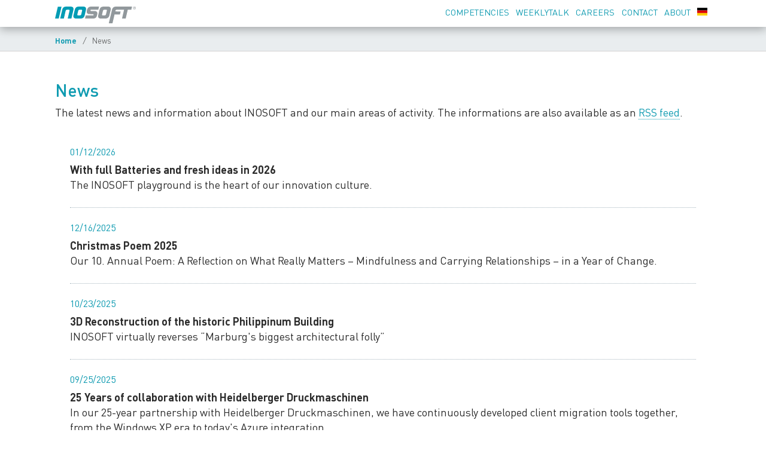

--- FILE ---
content_type: text/html;charset=UTF-8
request_url: https://www.inosoft.de/en/aktuelles
body_size: 9623
content:
<!DOCTYPE html>
<html lang="en">
<head>
	<meta charset="utf-8" />
	<title>News | INOSOFT AG</title>
 	<meta http-equiv="X-UA-Compatible" content="IE=edge" />
	<meta name="viewport" content="width=device-width, initial-scale=1.0, user-scalable=1.0, minimum-scale=1.0" />
	<meta http-equiv="cache-control" content="no-cache, no-store, must-revalidate" />
	<meta name="google-site-verification" content="gD736l_f5MOeXaH2iXbUyIpTb7fajPuZjkVqUaTTQC0" />	
	<meta http-equiv="pragma" content="no-cache" />
	<meta http-equiv="expires" content="0" />
  
	<meta name="generator" content="INOSOFT AG" />
	<meta name="robots" content="max-snippet:-1,max-image-preview:large,max-video-preview:-1" />
	<meta name="referrer" content="no-referrer-when-downgrade" />
	<meta name="handheldfriendly" content="1" />
	
	<!--Article Specific Metadata-->
	<meta name="description" content="We explore creative uses of technology."/>    
	<meta name="keywords" content="None"/>
	<meta name="article-author" content="INOSOFT AG"/>
	<meta name="robots" content="max-image-preview:large">	

	<!--Open Graph Metadata-->
	<meta property="og:type" content="article" />
	<meta property="og:title" content="News" />
	<meta property="og:description" content="We explore creative uses of technology." />
	<meta property="og:image" content="https://www.inosoft.de/images/2/2/9/3/a/2293a1016c241d00a62b29134fe1e7912518e94e-newsenog.jpg?v=1769272345" />
	<meta property="og:site_name" content="INOSOFT" />
	<meta property="og:url" content="https://www.inosoft.de/en/news" />
	<meta property="article:publisher" content="https://www.facebook.com/INOSOFT"/>
	<meta property="article:published_time" content="2026—01-02" />	
	<meta property="article:location" content="region:de"/>

	<!--Twitter Card Metadata-->
  <meta name="twitter:creator" content="">
  <meta name="twitter:site" content="@inosoftag" />	
  <meta name="twitter:card" content="summary_large_image">
  <meta property="twitter:domain" content="inosoft.de">  
  <meta name="twitter:title" content="News "/>
  <meta name="twitter:description" content="We explore creative uses of technology." />
  <meta name="twitter:image" content="https://www.inosoft.de/images/2/2/9/3/a/2293a1016c241d00a62b29134fe1e7912518e94e-newsenog.jpg?v=1769272345" />
  <meta name="twitter:url" content="https://www.inosoft.de/en/news" />
	
	<script type="application/ld+json">
	    {
	        "@context": "https://schema.org",
	        "@type": "NewsArticle",
	        "mainEntityOfPage": "https://www.inosoft.de/en/news",
	        "headline": "News",
	        "datePublished": "2026—01-02T07:00:30+00:00",
	        "dateModified": "",
	        "description": "",
	        "author": {
	            "@type": "Organization",
	            "name": "INOSOFT AG"
	        },
	        "publisher": {
	            "@type": "Organization",
	            "name": "INOSOFT AG",
	            "logo": {
	                "@type": "ImageObject",
	                "url": "https://inosoft.de/user/images/logos/inosoft_logo.jpg",
	                "width": "200",
	                "height": "42"
	            }
	        },
	        "image": {
	            "@type": "ImageObject",
	            "url": "https://www.inosoft.de/images/2/2/9/3/a/2293a1016c241d00a62b29134fe1e7912518e94e-newsenog.jpg?v=1769272345",
	            "width": "1200",
	            "height": "630"
	        }
	    }
	</script>
	<link rel="shortcut icon" href="/user/images/favicon/ino_favicon.ico" />
	<link rel="icon" type="image/png" href="/user/images/favicon/ino_favicon.png">
	<link rel="apple-touch-icon" sizes="180x180" href="/user/images/favicon/ino_favicon180.png" />
	<link rel="icon" type="image/png" sizes="32x32" href="/user/images/favicon/ino_favicon32.png" />
	<link rel="icon" type="image/png" sizes="192x192" href="/user/images/favicon/ino_favicon192.png" />
	<link rel="canonical" href="https://www.inosoft.de/en/news" />
	<script defer data-domain="inosoft.de" src="https://plausible.io/js/plausible.js"></script>
  <link rel="alternate" type="application/rss+xml" title="INOSOFT AG | RSS Feed" href="https://www.inosoft.de/feed/news.rss" />
			
		


  
	<link href="/user/themes/inosoft/css/swiper-bundle.min.css?g-b4d55792" type="text/css" rel="stylesheet">
<link href="https://cdn.plyr.io/3.8.3/plyr.css?g-b4d55792" type="text/css" rel="stylesheet">
<link href="/user/themes/inosoft/css/mmenu-light.css?g-b4d55792" type="text/css" rel="stylesheet">
<link href="/user/themes/inosoft/css/main.css?g-b4d55792" type="text/css" rel="stylesheet">
<link href="/user/plugins/form/assets/form-styles.css?g-b4d55792" type="text/css" rel="stylesheet">
<link href="/user/plugins/langswitcher/css/langswitcher.css?g-b4d55792" type="text/css" rel="stylesheet">

	
	<script src="/user/themes/inosoft/js/mmenu-light.js?g-b4d55792"></script>

</head>
<body id="top">
  <header class="header-fixed ">
<div class="container navigation">
  <nav class="greedy" >
   <a href="/en/home">
     <div class="logo">
       <svg class="inologo" xmlns="http://www.w3.org/2000/svg" viewBox="0 0 394.81 82.07"><path class="path2" d="M382.14,7a5.59,5.59,0,1,1,0,.27C382.13,7.13,382.14,7,382.14,7Zm-1.33,0a7,7,0,1,0,7-7h-.06A7,7,0,0,0,380.81,7ZM385.09,11h1.33V7.41h1.12L389.82,11h1.39l-2.32-3.61a2.08,2.08,0,0,0,2.12-2,1.48,1.48,0,0,0,0-.21c0-1.54-.93-2.28-2.8-2.28h-3.13Zm1.33-7.11H388c.85,0,1.68.27,1.68,1.2S389,6.38,388,6.38h-1.58Z" transform="translate(0 0.05)" fill="#91989c" fill-rule="evenodd"/><path class="path1" d="M13.54,1,0,58.66H18L31.49,1h-18" transform="translate(0 0.05)" fill="#009cb4" fill-rule="evenodd"/><path class="path1" d="M145.32,1.24A22.47,22.47,0,0,0,139.75.13H115.6a19,19,0,0,0-18.24,12l-.58,1.74L89.7,44c-.68,4.27,0,9.36,3.73,12.08a14.66,14.66,0,0,0,7.86,2.57h25.46c5.38-.34,11.11-2.67,14.21-7.23a22.35,22.35,0,0,0,3.3-6.49l7.12-30.43C152.45,9.39,150.41,3.38,145.32,1.24Zm-13,18.48-4.75,19.81a7.59,7.59,0,0,1-6.55,4l-9.12-.09a3.39,3.39,0,0,1-3.21-3.58,2.84,2.84,0,0,1,.06-.5l4.65-19.64a7.08,7.08,0,0,1,6.6-4.46l9.12.1A3.47,3.47,0,0,1,132.39,19a3.4,3.4,0,0,1-.11.7Z" transform="translate(0 0.05)" fill="#009cb4" fill-rule="evenodd"/><path class="path2" d="M175.82.08c-8.3-.39-16.59,5.19-18.82,13.29-1.75,6.25-4.8,15.86,1.55,20.9a14.37,14.37,0,0,0,8,2.66l19.16.1c3.49.49,3.49,6.16-.1,6.45H150l-3.59,15.28h40.54a18.74,18.74,0,0,0,17.51-13.24c1.5-5.92,4.27-13.33.34-19.06-2.33-3-6.16-4.32-9.84-4.51H176.06c-3.05-.29-4.17-4.94-1.22-6.25l1.17-.44,35.45-.1L215.05.08H175.82" transform="translate(0 0.05)" fill="#91989c" fill-rule="evenodd"/><path class="path2" d="M266.09,1.3A15.21,15.21,0,0,0,260.61.13H236.46a19,19,0,0,0-18.24,12l-.58,1.74L210.56,44c-.68,4.27-.05,9.36,3.73,12.08a14.66,14.66,0,0,0,7.86,2.57h25.46c5.48-.3,11.11-2.67,14.26-7.32a21.14,21.14,0,0,0,3.25-6.4l7.09-30.43C273.31,9.39,271.27,3.28,266.09,1.3ZM253.21,19.72l-4.66,19.5a7.39,7.39,0,0,1-6.64,4.31l-9.13-.09a3.55,3.55,0,0,1-3.19-3.86,4.54,4.54,0,0,1,.09-.51l4.61-19.3a7.12,7.12,0,0,1,6.6-4.51l9.12.1a3.51,3.51,0,0,1,3.2,4.36Z" transform="translate(0 0.05)" fill="#91989c" fill-rule="evenodd"/><path class="path2" d="M297.47.08a19,19,0,0,0-18.23,12l-.58,1.74-16,68.2h18l10-43.1H317l3.54-15.08-26.33-.09c.24-3.3,1.9-7.13,5.38-8.11l2.24-.38h35.45l-10.06,43.4h18l10.09-43.4h17.41L376.2.13H297.47" transform="translate(0 0.05)" fill="#91989c" fill-rule="evenodd"/><path class="path1" d="M54.21.18A19,19,0,0,0,35.4,14L25,58.66l17.89.15,9.11-39a7.34,7.34,0,0,1,6.65-4.46l9.11.09A3.51,3.51,0,0,1,71,19.18a3.44,3.44,0,0,1-.1.63L61.86,58.65v.15l18-.15,10.08-43.5c1.36-5.09-.63-11.54-5.81-13.62A14.54,14.54,0,0,0,78.4.22H54.25" transform="translate(0 0.05)" fill="#009cb4" fill-rule="evenodd"/></svg>
      </div>
    </a>
    <ul class="links">
			<li><a href="/en/kompetenzen" class="uppercase">Competencies</a></li>
			<li><a href="/en/weeklytalk" class="uppercase">WeeklyTalk</a></li>
			<li><a href="/en/jobs" class="uppercase">Careers</a></li>
			<li><a href="/en/kontakt" class="uppercase">Contact</a></li>
			<li><a href="/en/unternehmen" class="uppercase">About</a></li>
			<li><a href="javascript:langSwitch('/de/aktuelles');"><img src="[data-uri]" style="width: 17px;" alt="Sprache" /></a></li>
    </ul>
    <button>Menu</button>
    <ul class='hidden-links hidden'></ul>
  </nav>
</div>  </header>
  <div class="animContainer ">
  
  	 

<section class="wrapper__spacing-top--larger breadcrumbsBorder">
	<div id="breadcrumbs" itemscope itemtype="http://schema.org/BreadcrumbList">
		<div class="container">
						  			    			      <a href="/en">
			  		Home
			      </a>
			    			    <i class="breadcrump2nd ">&nbsp;/&nbsp;</i>
			  						  			    			      <span class="breadcrump2nd">News</span>
		      			  					</div>
	</div>
</section>
      
    <style>
.news--ticker {
  padding: 25px 25px 0 25px;
}
.news--list-item p.cont {
  padding-bottom: 25px;
  border-bottom:1px dotted var(--inogray80);
  color: var(--colorText);
}
.news--list-item:last-child .news--ticker {
  border-bottom:0;
}
.news--ticker:hover {
	background-color: var(--inogreen10);
	}
</style>
<section class="container wrapper__spacing-top--default wrapper__spacing-bottom--biggest">
  <h1 class="no-pad-mar wrapper__spacing-bottom--tiny">News</h1>    
  <p class="">The latest news and information about INOSOFT and our main areas of activity. The informations are also available as an <a href="/en/feed/aktuelles?style=1" target="_blank">RSS feed</a>.</p>      
		
						
				
			  		
  <div class="news--list-item">
  <a href="/en/news/inosoft-spielwiese" target="_self">
		<article class="news--ticker">
			<p class="no-pad-mar paragraph__size--small wrapper__spacing-bottom--tiny">01/12/2026</p>
			<p class="no-pad-mar cont"><b>With full Batteries and fresh ideas in 2026</b><br />The INOSOFT playground is the heart of our innovation culture.</p>
		</article>		
		</a>
	</div>
						
				
			  		
  <div class="news--list-item">
  <a href="/en/news/weihnachtsgedicht-2025" target="_self">
		<article class="news--ticker">
			<p class="no-pad-mar paragraph__size--small wrapper__spacing-bottom--tiny">12/16/2025</p>
			<p class="no-pad-mar cont"><b>Christmas Poem 2025</b><br />Our 10. Annual Poem: A Reflection on What Really Matters – Mindfulness and Carrying Relationships – in a Year of Change.</p>
		</article>		
		</a>
	</div>
						
				
			  		
  <div class="news--list-item">
  <a href="/en/news/3d-rekonstruktion-schulgebaeude-philippinum" target="_self">
		<article class="news--ticker">
			<p class="no-pad-mar paragraph__size--small wrapper__spacing-bottom--tiny">10/23/2025</p>
			<p class="no-pad-mar cont"><b>3D Reconstruction of the historic Philippinum Building</b><br />INOSOFT virtually reverses “Marburg&apos;s biggest architectural folly”</p>
		</article>		
		</a>
	</div>
						
				
			  		
  <div class="news--list-item">
  <a href="/en/news/heidelberger-druckmaschinen-25-jahre-zusammenarbeit" target="_self">
		<article class="news--ticker">
			<p class="no-pad-mar paragraph__size--small wrapper__spacing-bottom--tiny">09/25/2025</p>
			<p class="no-pad-mar cont"><b>25 Years of collaboration with Heidelberger Druckmaschinen</b><br />In our 25-year partnership with Heidelberger Druckmaschinen, we have continuously developed client migration tools together, from the Windows XP era to today&apos;s Azure integration.</p>
		</article>		
		</a>
	</div>
						
				
			  		
  <div class="news--list-item">
  <a href="/en/news/neue-version-virtuelle-synagoge" target="_self">
		<article class="news--ticker">
			<p class="no-pad-mar paragraph__size--small wrapper__spacing-bottom--tiny">02/17/2025</p>
			<p class="no-pad-mar cont"><b>Virtual Synagogue revised</b><br />Numerous suggestions from experts have been incorporated; the new version of the reconstructed synagogue is now available.</p>
		</article>		
		</a>
	</div>
						
				
			  		
  <div class="news--list-item">
  <a href="/en/news/praxisforum-technische-hochschule-mittelhessen" target="_self">
		<article class="news--ticker">
			<p class="no-pad-mar paragraph__size--small wrapper__spacing-bottom--tiny">02/05/2025</p>
			<p class="no-pad-mar cont"><b>Praxisforum THM</b><br />Conference on “Digital Transformation” with INOSOFT participation and presentation on “Digitization Trends”</p>
		</article>		
		</a>
	</div>
						
				
			  		
  <div class="news--list-item">
  <a href="/en/news/baubeginn-photovoltaik-anlage" target="_self">
		<article class="news--ticker">
			<p class="no-pad-mar paragraph__size--small wrapper__spacing-bottom--tiny">07/23/2024</p>
			<p class="no-pad-mar cont"><b>Start of construction of photovoltaic power system</b><br />The construction company has arrived and if everything goes well, the facility will go into operation in September.</p>
		</article>		
		</a>
	</div>
						
				
			  		
  <div class="news--list-item">
  <a href="/en/news/achtes-zertifikat-audit-beruf-und-familie" target="_self">
		<article class="news--ticker">
			<p class="no-pad-mar paragraph__size--small wrapper__spacing-bottom--tiny">06/26/2024</p>
			<p class="no-pad-mar cont"><b>8. Work&Family Award</b><br />INOSOFT honored as a family-friendly company for the 8th time in a row.</p>
		</article>		
		</a>
	</div>
						
				
			  		
  <div class="news--list-item">
  <a href="/en/news/fabelhafter-clemens-beim-firmenlauf-2024" target="_self">
		<article class="news--ticker">
			<p class="no-pad-mar paragraph__size--small wrapper__spacing-bottom--tiny">06/06/2024</p>
			<p class="no-pad-mar cont"><b>Fabulous Clemens at the J.P. Morgan Run</b><br />The J.P. Morgan Run has been an integral part of our annual sports activities since 1999.</p>
		</article>		
		</a>
	</div>
						
				
			  		
  <div class="news--list-item">
  <a href="/en/news/juristen-informieren-sich-ueber-chatgpt-und-ki" target="_self">
		<article class="news--ticker">
			<p class="no-pad-mar paragraph__size--small wrapper__spacing-bottom--tiny">04/23/2024</p>
			<p class="no-pad-mar cont"><b>Jurists learn about AI and ChatGPT</b><br />INOSOFT welcomes jurists from the Family Law Competence Network to discuss AI and ChatGPT.</p>
		</article>		
		</a>
	</div>
						
				
			  		
  <div class="news--list-item">
  <a href="/en/news/jan-schneider-in-aufsichtsrat-berufen" target="_self">
		<article class="news--ticker">
			<p class="no-pad-mar paragraph__size--small wrapper__spacing-bottom--tiny">03/06/2024</p>
			<p class="no-pad-mar cont"><b>Jan Schneider appointed to the Supervisory Board</b><br />Born in Marburg, he lives and works in Frankfurt and studied business administration with a focus on corporate taxation.</p>
		</article>		
		</a>
	</div>
						
				
			  		
  <div class="news--list-item">
  <a href="/en/news/nostalgischer-blick-auf-alte-websites" target="_self">
		<article class="news--ticker">
			<p class="no-pad-mar paragraph__size--small wrapper__spacing-bottom--tiny">12/19/2023</p>
			<p class="no-pad-mar cont"><b>A nostalgic look at old websites</b><br />INOSOFT AG looks back on three decades of Internet presence</p>
		</article>		
		</a>
	</div>
						
				
			  		
  <div class="news--list-item">
  <a href="/en/news/bauantrag-fuer-solar-carports-gestellt" target="_self">
		<article class="news--ticker">
			<p class="no-pad-mar paragraph__size--small wrapper__spacing-bottom--tiny">12/01/2023</p>
			<p class="no-pad-mar cont"><b>Solar Carport System</b><br />Building application submitted for our new solar carport system</p>
		</article>		
		</a>
	</div>
						
				
			  		
  <div class="news--list-item">
  <a href="/en/news/marburg-tourismus-zu-gast" target="_self">
		<article class="news--ticker">
			<p class="no-pad-mar paragraph__size--small wrapper__spacing-bottom--tiny">11/22/2023</p>
			<p class="no-pad-mar cont"><b>Visiting team from Marburg Tourismus</b><br />Get to know the newly created virtual synagogue Universitätsstraße.</p>
		</article>		
		</a>
	</div>
						
				
			  		
  <div class="news--list-item">
  <a href="/en/news/ki-veranstaltung-mittelhessen-digital" target="_self">
		<article class="news--ticker">
			<p class="no-pad-mar paragraph__size--small wrapper__spacing-bottom--tiny">10/23/2023</p>
			<p class="no-pad-mar cont"><b>AI Event »A.I. Shorts und BBQ«</b><br />Artificial intelligence in focus at A.I. Shorts and BBQ of the Mittelhessen.digital network</p>
		</article>		
		</a>
	</div>
						
				
			  		
  <div class="news--list-item">
  <a href="/en/news/erfolgreicher-tag-der-offenen-tuer" target="_self">
		<article class="news--ticker">
			<p class="no-pad-mar paragraph__size--small wrapper__spacing-bottom--tiny">10/05/2023</p>
			<p class="no-pad-mar cont"><b>Successful Open House</b><br />On September 29, 2023 INOSOFT invited to the open house.</p>
		</article>		
		</a>
	</div>
						
				
			  		
  <div class="news--list-item">
  <a href="/en/news/indra-ist-eine-tierisch-gute-kollegin" target="_self">
		<article class="news--ticker">
			<p class="no-pad-mar paragraph__size--small wrapper__spacing-bottom--tiny">06/23/2023</p>
			<p class="no-pad-mar cont"><b>Indra is a beastly good colleague</b><br />Dogs at work? That&apos;s not a problem at all at INOSOFT.</p>
		</article>		
		</a>
	</div>
						
				
			  		
  <div class="news--list-item">
  <a href="/en/news/platz-37-fuer-clemens-beim-firmenlauf-2023" target="_self">
		<article class="news--ticker">
			<p class="no-pad-mar paragraph__size--small wrapper__spacing-bottom--tiny">06/16/2023</p>
			<p class="no-pad-mar cont"><b>37th place for Clemens at the J.P. Morgan run</b><br />Since 1999, the J.P. Morgan Run has been an integral part of our annual sports activities.</p>
		</article>		
		</a>
	</div>
						
				
			  		
  <div class="news--list-item">
  <a href="/en/news/30-jahre-inosoft-geburtstag" target="_self">
		<article class="news--ticker">
			<p class="no-pad-mar paragraph__size--small wrapper__spacing-bottom--tiny">03/09/2023</p>
			<p class="no-pad-mar cont"><b>30 years INOSOFT - Birthday</b><br />Today marks the start of the anniversary year: On this day, the company INOSOFT was registered in the commercial register 30 years ago - as a company for software development and IT training.</p>
		</article>		
		</a>
	</div>
						
				
			  		
  <div class="news--list-item">
  <a href="/en/news/30-jahre-inosoft-jahresauftakt" target="_self">
		<article class="news--ticker">
			<p class="no-pad-mar paragraph__size--small wrapper__spacing-bottom--tiny">01/09/2023</p>
			<p class="no-pad-mar cont"><b>Round anniversary, great joy</b><br />Wow, 30 years of INOSOFT! That&apos;s 30 years of quality. 30 years of customer focus. And 30 years of team spirit.</p>
		</article>		
		</a>
	</div>
						
				
			  		
  <div class="news--list-item">
  <a href="/en/news/digitalministerin-sinemuns-besucht-inosoft" target="_self">
		<article class="news--ticker">
			<p class="no-pad-mar paragraph__size--small wrapper__spacing-bottom--tiny">08/30/2022</p>
			<p class="no-pad-mar cont"><b>Digital Minister Sinemus visits INOSOFT</b><br />Artificial intelligence (AI) is used in a wide variety of areas. Digital Minister Prof. Dr. Kristina Sinemus got an impression of the range and practical application during her summer trip to Marburg.</p>
		</article>		
		</a>
	</div>
						
				
			  		
  <div class="news--list-item">
  <a href="/en/news/tischlein-deck-dich-virtuelle-synagoge" target="_self">
		<article class="news--ticker">
			<p class="no-pad-mar paragraph__size--small wrapper__spacing-bottom--tiny">06/07/2022</p>
			<p class="no-pad-mar cont"><b>Virtual Synagogue Demonstration: Large Crowd</b><br />The idea of presenting the Virtual Synagogue to the visitors at "Tischlein-deck-dich" proved to be spot on.</p>
		</article>		
		</a>
	</div>
						
				
			  		
  <div class="news--list-item">
  <a href="/en/news/marburg800-virtuelle-synagoge" target="_self">
		<article class="news--ticker">
			<p class="no-pad-mar paragraph__size--small wrapper__spacing-bottom--tiny">05/20/2022</p>
			<p class="no-pad-mar cont"><b>Our gift for the anniversary of the city of Marburg</b><br />On the occasion of the city anniversary Marburg800, we have virtually reconstructed the medieval synagogue at the end of the Obermarkt, which was discovered during construction work in the 90s.</p>
		</article>		
		</a>
	</div>
						
				
			  		
  <div class="news--list-item">
  <a href="/en/news/inosoft-ist-25-jahre-microsoft-premium-partner" target="_self">
		<article class="news--ticker">
			<p class="no-pad-mar paragraph__size--small wrapper__spacing-bottom--tiny">02/09/2022</p>
			<p class="no-pad-mar cont"><b>25 Years as a Microsoft Partner</b><br />In February 1997, we received our first certificate of qualification as a Microsoft Partner. Back then, no one would have thought that we would still be here a quarter of a century later.</p>
		</article>		
		</a>
	</div>
						
				
			  		
  <div class="news--list-item">
  <a href="/en/news/von-wegen-alles-nur-spielerei" target="_self">
		<article class="news--ticker">
			<p class="no-pad-mar paragraph__size--small wrapper__spacing-bottom--tiny">01/07/2022</p>
			<p class="no-pad-mar cont"><b>So much for "it's all just a gimmick"</b><br />Immersion in Virtual Reality is a scenario that is usually associated only with the world of computer games. Yet Virtual Reality and Augmented Reality - i.e. the superimposition of digital objects on the real e</p>
		</article>		
		</a>
	</div>
						
				
			  		
  <div class="news--list-item">
  <a href="/en/news/sanofi-digital-campus" target="_self">
		<article class="news--ticker">
			<p class="no-pad-mar paragraph__size--small wrapper__spacing-bottom--tiny">06/08/2020</p>
			<p class="no-pad-mar cont"><b>Sanofi Digital Campus 2020</b><br />We have a long-standing customer relationship with Sanofi, therefore we were present with two lectures.</p>
		</article>		
		</a>
	</div>
						
				
			  		
  <div class="news--list-item">
  <a href="/en/news/diskussion-kulturwandel-arbeitswelt" target="_self">
		<article class="news--ticker">
			<p class="no-pad-mar paragraph__size--small wrapper__spacing-bottom--tiny">10/29/2019</p>
			<p class="no-pad-mar cont"><b>Discussion: Cultural Change in the Working World</b><br />Panel discussion with INOSOFT CFO Karin Batz about the cultural change in the working world.</p>
		</article>		
		</a>
	</div>
						
				
			  		
  <div class="news--list-item">
  <a href="/en/news/neue-version-augmented-reality-portal" target="_self">
		<article class="news--ticker">
			<p class="no-pad-mar paragraph__size--small wrapper__spacing-bottom--tiny">04/11/2019</p>
			<p class="no-pad-mar cont"><b>New version of our Augmented Reality Platform i40-Portal</b><br />i40-Portal is an innovative AR application for real time remote assistance of employees, technicians and users on site over long distances.</p>
		</article>		
		</a>
	</div>
						
				
			  		
  <div class="news--list-item">
  <a href="/en/news/digitalisierung-kuenstliche-intelligenz" target="_self">
		<article class="news--ticker">
			<p class="no-pad-mar paragraph__size--small wrapper__spacing-bottom--tiny">02/01/2019</p>
			<p class="no-pad-mar cont"><b>About digitalization and artificial intelligence</b><br />Sascha Buurman talks to Thomas Winzer about digitalization and artificial intelligence - buzzwords in the start-up press and at many entrepreneur events.</p>
		</article>		
		</a>
	</div>
						
				
			  		
  <div class="news--list-item">
  <a href="/en/news/preis-familienfreundliches-unternehmen" target="_self">
		<article class="news--ticker">
			<p class="no-pad-mar paragraph__size--small wrapper__spacing-bottom--tiny">12/16/2018</p>
			<p class="no-pad-mar cont"><b>Award goes to INOSOFT</b><br />The prize for family-friendly companies is awarded by the city of Marburg and the district and goes to INOSOFT.</p>
		</article>		
		</a>
	</div>
    	</section>
  <footer>
	<section class="container grid-footer wrapper__spacing-top--small wrapper__spacing-bottom--small">
		<div class="item">
	    <p class="title">INOSOFT AG</p>
	    <p>Software Development.<br>Consulting. Innovations.</p>
	    <p>Im Rudert 15, D-35043 Marburg, Germany</p>
	    <p>Phone: <a href="tel:+49642199150">+49 6421 9915-0</a><br />
	    E-Mail: <a href="mailto:kontakt@INOSOFT.de">kontakt@INOSOFT.de</a></p> 
			<p class="wrapper__spacing-top--tiny social-footer"><a href="https://de.linkedin.com/company/inosoft-ag" target="_blank" rel="noreferrer">
         <svg xmlns="http://www.w3.org/2000/svg" width="20" height="20" fill="currentColor" viewBox="0 0 24 24"><title>Linkedin</title><path d="M20.447 20.452h-3.554v-5.569c0-1.328-.027-3.037-1.852-3.037-1.853 0-2.136 1.445-2.136 2.939v5.667H9.351V9h3.414v1.561h.046c.477-.9 1.637-1.85 3.37-1.85 3.601 0 4.267 2.37 4.267 5.455v6.286zM5.337 7.433c-1.144 0-2.063-.926-2.063-2.065 0-1.138.92-2.063 2.063-2.063 1.14 0 2.064.925 2.064 2.063 0 1.139-.925 2.065-2.064 2.065zm1.782 13.019H3.555V9h3.564v11.452zM22.225 0H1.771C.792 0 0 .774 0 1.729v20.542C0 23.227.792 24 1.771 24h20.451C23.2 24 24 23.227 24 22.271V1.729C24 .774 23.2 0 22.222 0h.003z"></path></svg></a>
					<a href="https://youtube.com/inosoftde" target="_blank" rel="noreferrer">
          <svg xmlns="http://www.w3.org/2000/svg" width="20" height="20" fill="currentColor" viewBox="0 0 24 24"><title>YouTube</title><path d="M23.498 6.186a3.016 3.016 0 0 0-2.122-2.136C19.505 3.545 12 3.545 12 3.545s-7.505 0-9.377.505A3.017 3.017 0 0 0 .502 6.186C0 8.07 0 12 0 12s0 3.93.502 5.814a3.016 3.016 0 0 0 2.122 2.136c1.871.505 9.376.505 9.376.505s7.505 0 9.377-.505a3.015 3.015 0 0 0 2.122-2.136C24 15.93 24 12 24 12s0-3.93-.502-5.814zM9.545 15.568V8.432L15.818 12l-6.273 3.568z"></path></svg></a>         
				<a href="https://www.threads.net/@inosoft" target="_blank" rel="noreferrer">
         <svg xmlns="http://www.w3.org/2000/svg" width="20" height="20" fill="currentColor" viewBox="0 0 24 24"><title>Threads</title><path d="M12.186 24h-.007c-3.581-.024-6.334-1.205-8.184-3.509C2.35 18.44 1.5 15.586 1.472 12.01v-.017c.03-3.579.879-6.43 2.525-8.482C5.845 1.205 8.6.024 12.18 0h.014c2.746.02 5.043.725 6.826 2.098 1.677 1.29 2.858 3.13 3.509 5.467l-2.04.569c-1.104-3.96-3.898-5.984-8.304-6.015-2.91.022-5.11.936-6.54 2.717C4.307 6.504 3.616 8.914 3.589 12c.027 3.086.718 5.496 2.057 7.164 1.43 1.783 3.631 2.698 6.54 2.717 2.623-.02 4.358-.631 5.8-2.045 1.647-1.613 1.618-3.593 1.09-4.798-.31-.71-.873-1.3-1.634-1.75-.192 1.352-.622 2.446-1.284 3.272-.886 1.102-2.14 1.704-3.73 1.79-1.202.065-2.361-.218-3.259-.801-1.063-.689-1.685-1.74-1.752-2.964-.065-1.19.408-2.285 1.33-3.082.88-.76 2.119-1.207 3.583-1.291a13.853 13.853 0 0 1 3.02.142c-.126-.742-.375-1.332-.75-1.757-.513-.586-1.308-.883-2.359-.89h-.029c-.844 0-1.992.232-2.721 1.32L7.734 7.847c.98-1.454 2.568-2.256 4.478-2.256h.044c3.194.02 5.097 1.975 5.287 5.388.108.046.216.094.321.142 1.49.7 2.58 1.761 3.154 3.07.797 1.82.871 4.79-1.548 7.158-1.85 1.81-4.094 2.628-7.277 2.65Zm1.003-11.69c-.242 0-.487.007-.739.021-1.836.103-2.98.946-2.916 2.143.067 1.256 1.452 1.839 2.784 1.767 1.224-.065 2.818-.543 3.086-3.71a10.5 10.5 0 0 0-2.215-.221z"/></svg></a>
         <a href="https://www.instagram.com/inosoft" target="_blank" rel="noreferrer">
         <svg xmlns="http://www.w3.org/2000/svg" width="20" height="20" fill="currentColor" viewBox="0 0 24 24"><title>Instagram</title><path d="M7.0301.084c-1.2768.0602-2.1487.264-2.911.5634-.7888.3075-1.4575.72-2.1228 1.3877-.6652.6677-1.075 1.3368-1.3802 2.127-.2954.7638-.4956 1.6365-.552 2.914-.0564 1.2775-.0689 1.6882-.0626 4.947.0062 3.2586.0206 3.6671.0825 4.9473.061 1.2765.264 2.1482.5635 2.9107.308.7889.72 1.4573 1.388 2.1228.6679.6655 1.3365 1.0743 2.1285 1.38.7632.295 1.6361.4961 2.9134.552 1.2773.056 1.6884.069 4.9462.0627 3.2578-.0062 3.668-.0207 4.9478-.0814 1.28-.0607 2.147-.2652 2.9098-.5633.7889-.3086 1.4578-.72 2.1228-1.3881.665-.6682 1.0745-1.3378 1.3795-2.1284.2957-.7632.4966-1.636.552-2.9124.056-1.2809.0692-1.6898.063-4.948-.0063-3.2583-.021-3.6668-.0817-4.9465-.0607-1.2797-.264-2.1487-.5633-2.9117-.3084-.7889-.72-1.4568-1.3876-2.1228C21.2982 1.33 20.628.9208 19.8378.6165 19.074.321 18.2017.1197 16.9244.0645 15.6471.0093 15.236-.005 11.977.0014 8.718.0076 8.31.0215 7.0301.0839m.1402 21.6932c-1.17-.0509-1.8053-.2453-2.2287-.408-.5606-.216-.96-.4771-1.3819-.895-.422-.4178-.6811-.8186-.9-1.378-.1644-.4234-.3624-1.058-.4171-2.228-.0595-1.2645-.072-1.6442-.079-4.848-.007-3.2037.0053-3.583.0607-4.848.05-1.169.2456-1.805.408-2.2282.216-.5613.4762-.96.895-1.3816.4188-.4217.8184-.6814 1.3783-.9003.423-.1651 1.0575-.3614 2.227-.4171 1.2655-.06 1.6447-.072 4.848-.079 3.2033-.007 3.5835.005 4.8495.0608 1.169.0508 1.8053.2445 2.228.408.5608.216.96.4754 1.3816.895.4217.4194.6816.8176.9005 1.3787.1653.4217.3617 1.056.4169 2.2263.0602 1.2655.0739 1.645.0796 4.848.0058 3.203-.0055 3.5834-.061 4.848-.051 1.17-.245 1.8055-.408 2.2294-.216.5604-.4763.96-.8954 1.3814-.419.4215-.8181.6811-1.3783.9-.4224.1649-1.0577.3617-2.2262.4174-1.2656.0595-1.6448.072-4.8493.079-3.2045.007-3.5825-.006-4.848-.0608M16.953 5.5864A1.44 1.44 0 1 0 18.39 4.144a1.44 1.44 0 0 0-1.437 1.4424M5.8385 12.012c.0067 3.4032 2.7706 6.1557 6.173 6.1493 3.4026-.0065 6.157-2.7701 6.1506-6.1733-.0065-3.4032-2.771-6.1565-6.174-6.1498-3.403.0067-6.156 2.771-6.1496 6.1738M8 12.0077a4 4 0 1 1 4.008 3.9921A3.9996 3.9996 0 0 1 8 12.0077"/></svg></a>
         <a href="https://www.inosoft.de/feed/news.rss?style=1" target="_blank" rel="noreferrer">
         <svg xmlns="http://www.w3.org/2000/svg" width="20" height="20" fill="currentColor" viewBox="0 0 24 24"><title>RSS</title><path d="M19.199 24C19.199 13.467 10.533 4.8 0 4.8V0c13.165 0 24 10.835 24 24h-4.801zM3.291 17.415c1.814 0 3.293 1.479 3.293 3.295 0 1.813-1.485 3.29-3.301 3.29C1.47 24 0 22.526 0 20.71s1.475-3.294 3.291-3.295zM15.909 24h-4.665c0-6.169-5.075-11.245-11.244-11.245V8.09c8.727 0 15.909 7.184 15.909 15.91z"/></svg></a></p>	    
  	</div>
	  <div class="item">
      <p class="title2">Explore</p>
      <p>
        <a href="/en/aktuelles">News</a><br />
        <a href="/en/bildergalerie">Image gallery</a><br />
        <a href="/en/jobs">Careers</a><br />
        <a href="/en/kontakt">Contact</a><br />
      </p>	  
	  </div>
	   <div class="item">
      <p class="title2">&nbsp;</p>
      <p>
        <a href="/en/loesungen">Solutions</a><br />
        <a href="/en/events">Events</a><br />
        <a href="/en/ticker">Ticker</a><br />
        <a href="/en/weeklytalk">WeeklyTalk</a><br />
        <a href="/en/videos">Videos</a>  
       </p>	   
	  </div>
	   <div class="item">
	  </div>	  
    <div class="item">
      <p class="title2">Legal Stuff</p>
      <p><a href="/en/impressum">Imprint</a><br />
      <a href="/en/datenschutz">Privacy</a></p>
      <p><a href="javascript:langSwitch('/de/aktuelles');">Deutsch</a></p>
    </div>	  
	</section>
  <section class="container wrapper__spacing-bottom--small paragraph__align--center">
    <p class="no-pad-mar paragraph__size--xsmall paragraph__color--white">&copy; 2025-2026 INOSOFT AG,  Marburg/Germany. All rights reserved. 22.01.2026 | v4.0.13</p>    
  </section>	   
</footer>  </div>
	<a href="#" class="return-top">Top</a>   
 
<script src="/user/themes/inosoft/js/jquery-3.6.0.min.js?g-b4d55792"></script>
<script src="/user/themes/inosoft/js/aos.min.js?g-b4d55792"></script>
<script src="/user/themes/inosoft/js/greedynav.js?g-b4d55792"></script>
<script src="https://cdn.plyr.io/3.8.3/plyr.js?g-b4d55792"></script>
<script src="/user/themes/inosoft/js/util.js?g-b4d55792"></script>
<script src="/user/themes/inosoft/js/main.js?g-b4d55792"></script>
<script src="/user/themes/inosoft/js/jarallax.min.js?g-b4d55792"></script>


</body>
</html>

--- FILE ---
content_type: application/javascript
request_url: https://www.inosoft.de/user/themes/inosoft/js/greedynav.js?g-b4d55792
body_size: 662
content:
/*
GreedyNav.js - http://lukejacksonn.com/actuate
Licensed under the MIT license - http://opensource.org/licenses/MIT
Copyright (c) 2015 Luke Jackson
*/

$(function() {

  var $btn = $('nav.greedy button');
  var $vlinks = $('nav.greedy .links');
  var $hlinks = $('nav.greedy .hidden-links');

  var numOfItems = 0;
  var totalSpace = 0;
  var closingTime = 1000;
  var breakWidths = [];

  // Get initial state
  $vlinks.children().outerWidth(function(i, w) {
    totalSpace += w;
    numOfItems += 1;
    breakWidths.push(totalSpace);
  });

  var availableSpace, numOfVisibleItems, requiredSpace, timer;

  function check() {

    // Get instant state
    availableSpace = $vlinks.width() - 60;
    numOfVisibleItems = $vlinks.children().length;
    requiredSpace = breakWidths[numOfVisibleItems - 1];

    // There is not enought space
    if (requiredSpace > availableSpace) {
      $vlinks.children().last().prependTo($hlinks);
      numOfVisibleItems -= 1;
      check();
      // There is more than enough space
    } else if (availableSpace > breakWidths[numOfVisibleItems]) {
      $hlinks.children().first().appendTo($vlinks);
      numOfVisibleItems += 1;
      check();
    }
    // Update the button accordingly
    $btn.attr("count", numOfItems - numOfVisibleItems);
    if (numOfVisibleItems === numOfItems) {
      $btn.addClass('hidden');
    } else $btn.removeClass('hidden');
  }

  // Window listeners
  $(window).resize(function() {
    check();
  });

  $btn.on('click', function() {
    $hlinks.toggleClass('hidden');
    clearTimeout(timer);
  });

  $hlinks.on('mouseleave', function() {
    // Mouse has left, start the timer
    timer = setTimeout(function() {
      $hlinks.addClass('hidden');
    }, closingTime);
  }).on('mouseenter', function() {
    // Mouse is back, cancel the timer
    clearTimeout(timer);
  })

  check();

});


--- FILE ---
content_type: text/javascript
request_url: https://cdn.plyr.io/3.8.3/plyr.js?g-b4d55792
body_size: 33490
content:
"object"==typeof navigator&&function(e,t){"object"==typeof exports&&"undefined"!=typeof module?module.exports=t():"function"==typeof define&&define.amd?define("Plyr",t):(e="undefined"!=typeof globalThis?globalThis:e||self).Plyr=t()}(this,function(){"use strict";function e(e,t,i){return(t=function(e){var t=function(e,t){if("object"!=typeof e||!e)return e;var i=e[Symbol.toPrimitive];if(void 0!==i){var s=i.call(e,t);if("object"!=typeof s)return s;throw new TypeError("@@toPrimitive must return a primitive value.")}return("string"===t?String:Number)(e)}(e,"string");return"symbol"==typeof t?t:t+""}(t))in e?Object.defineProperty(e,t,{value:i,enumerable:!0,configurable:!0,writable:!0}):e[t]=i,e}function t(e,t){for(var i=0;i<t.length;i++){var s=t[i];s.enumerable=s.enumerable||!1,s.configurable=!0,"value"in s&&(s.writable=!0),Object.defineProperty(e,s.key,s)}}function i(e,t,i){return t in e?Object.defineProperty(e,t,{value:i,enumerable:!0,configurable:!0,writable:!0}):e[t]=i,e}function s(e,t){var i=Object.keys(e);if(Object.getOwnPropertySymbols){var s=Object.getOwnPropertySymbols(e);t&&(s=s.filter(function(t){return Object.getOwnPropertyDescriptor(e,t).enumerable})),i.push.apply(i,s)}return i}function n(e){for(var t=1;t<arguments.length;t++){var n=null!=arguments[t]?arguments[t]:{};t%2?s(Object(n),!0).forEach(function(t){i(e,t,n[t])}):Object.getOwnPropertyDescriptors?Object.defineProperties(e,Object.getOwnPropertyDescriptors(n)):s(Object(n)).forEach(function(t){Object.defineProperty(e,t,Object.getOwnPropertyDescriptor(n,t))})}return e}var a={addCSS:!0,thumbWidth:15,watch:!0};var l=function(e){return null!=e?e.constructor:null},r=function(e,t){return!!(e&&t&&e instanceof t)},o=function(e){return null==e},c=function(e){return l(e)===Object},u=function(e){return l(e)===String},h=function(e){return Array.isArray(e)},d=function(e){return r(e,NodeList)},m=u,p=h,g=d,f=function(e){return r(e,Element)},y=function(e){return r(e,Event)},b=function(e){return o(e)||(u(e)||h(e)||d(e))&&!e.length||c(e)&&!Object.keys(e).length};function v(e,t){if(1>t){var i=function(e){var t="".concat(e).match(/(?:\.(\d+))?(?:[eE]([+-]?\d+))?$/);return t?Math.max(0,(t[1]?t[1].length:0)-(t[2]?+t[2]:0)):0}(t);return parseFloat(e.toFixed(i))}return Math.round(e/t)*t}var w=function(){function e(t,i){(function(e,t){if(!(e instanceof t))throw new TypeError("Cannot call a class as a function")})(this,e),f(t)?this.element=t:m(t)&&(this.element=document.querySelector(t)),f(this.element)&&b(this.element.rangeTouch)&&(this.config=n({},a,{},i),this.init())}return function(e,i,s){i&&t(e.prototype,i),s&&t(e,s)}(e,[{key:"init",value:function(){e.enabled&&(this.config.addCSS&&(this.element.style.userSelect="none",this.element.style.webKitUserSelect="none",this.element.style.touchAction="manipulation"),this.listeners(!0),this.element.rangeTouch=this)}},{key:"destroy",value:function(){e.enabled&&(this.config.addCSS&&(this.element.style.userSelect="",this.element.style.webKitUserSelect="",this.element.style.touchAction=""),this.listeners(!1),this.element.rangeTouch=null)}},{key:"listeners",value:function(e){var t=this,i=e?"addEventListener":"removeEventListener";["touchstart","touchmove","touchend"].forEach(function(e){t.element[i](e,function(e){return t.set(e)},!1)})}},{key:"get",value:function(t){if(!e.enabled||!y(t))return null;var i,s=t.target,n=t.changedTouches[0],a=parseFloat(s.getAttribute("min"))||0,l=parseFloat(s.getAttribute("max"))||100,r=parseFloat(s.getAttribute("step"))||1,o=s.getBoundingClientRect(),c=100/o.width*(this.config.thumbWidth/2)/100;return 0>(i=100/o.width*(n.clientX-o.left))?i=0:100<i&&(i=100),50>i?i-=(100-2*i)*c:50<i&&(i+=2*(i-50)*c),a+v(i/100*(l-a),r)}},{key:"set",value:function(t){e.enabled&&y(t)&&!t.target.disabled&&(t.preventDefault(),t.target.value=this.get(t),function(e,t){if(e&&t){var i=new Event(t,{bubbles:!0});e.dispatchEvent(i)}}(t.target,"touchend"===t.type?"change":"input"))}}],[{key:"setup",value:function(t){var i=1<arguments.length&&void 0!==arguments[1]?arguments[1]:{},s=null;if(b(t)||m(t)?s=Array.from(document.querySelectorAll(m(t)?t:'input[type="range"]')):f(t)?s=[t]:g(t)?s=Array.from(t):p(t)&&(s=t.filter(f)),b(s))return null;var l=n({},a,{},i);if(m(t)&&l.watch){var r=new MutationObserver(function(i){Array.from(i).forEach(function(i){Array.from(i.addedNodes).forEach(function(i){f(i)&&function(e,t){return function(){return Array.from(document.querySelectorAll(t)).includes(this)}.call(e,t)}(i,t)&&new e(i,l)})})});r.observe(document.body,{childList:!0,subtree:!0})}return s.map(function(t){return new e(t,i)})}},{key:"enabled",get:function(){return"ontouchstart"in document.documentElement}}]),e}();const k=e=>null!=e?e.constructor:null,T=(e,t)=>Boolean(e&&t&&e instanceof t),C=e=>null==e,A=e=>k(e)===Object,S=e=>k(e)===String,E=e=>"function"==typeof e,P=e=>Array.isArray(e),M=e=>T(e,NodeList);function N(e){return C(e)||(S(e)||P(e)||M(e))&&!e.length||A(e)&&!Object.keys(e).length}var x={nullOrUndefined:C,object:A,number:e=>k(e)===Number&&!Number.isNaN(e),string:S,boolean:e=>k(e)===Boolean,function:E,array:P,weakMap:e=>T(e,WeakMap),nodeList:M,element:function(e){return null!==e&&"object"==typeof e&&1===e.nodeType&&"object"==typeof e.style&&"object"==typeof e.ownerDocument},textNode:e=>k(e)===Text,event:e=>T(e,Event),keyboardEvent:e=>T(e,KeyboardEvent),cue:e=>T(e,window.TextTrackCue)||T(e,window.VTTCue),track:e=>T(e,TextTrack)||!C(e)&&S(e.kind),promise:e=>T(e,Promise)&&E(e.then),url:function(e){if(T(e,window.URL))return!0;if(!S(e))return!1;let t=e;e.startsWith("http://")&&e.startsWith("https://")||(t=`http://${e}`);try{return!N(new URL(t).hostname)}catch{return!1}},empty:N};const L=(()=>{const e=document.createElement("span"),t={WebkitTransition:"webkitTransitionEnd",MozTransition:"transitionend",OTransition:"oTransitionEnd otransitionend",transition:"transitionend"},i=Object.keys(t).find(t=>void 0!==e.style[t]);return!!x.string(i)&&t[i]})();function I(e,t){setTimeout(()=>{try{e.hidden=!0,e.offsetHeight,e.hidden=!1}catch{}},t)}function $(e,t){return t.split(".").reduce((e,t)=>e&&e[t],e)}function _(e={},...t){if(!t.length)return e;const i=t.shift();return x.object(i)?(Object.keys(i).forEach(t=>{x.object(i[t])?(Object.keys(e).includes(t)||Object.assign(e,{[t]:{}}),_(e[t],i[t])):Object.assign(e,{[t]:i[t]})}),_(e,...t)):e}function O(e,t){const i=e.length?e:[e];Array.from(i).reverse().forEach((e,i)=>{const s=i>0?t.cloneNode(!0):t,n=e.parentNode,a=e.nextSibling;s.appendChild(e),a?n.insertBefore(s,a):n.appendChild(s)})}function j(e,t){x.element(e)&&!x.empty(t)&&Object.entries(t).filter(([,e])=>!x.nullOrUndefined(e)).forEach(([t,i])=>e.setAttribute(t,i))}function q(e,t,i){const s=document.createElement(e);return x.object(t)&&j(s,t),x.string(i)&&(s.textContent=i),s}function D(e,t,i,s){x.element(t)&&t.appendChild(q(e,i,s))}function H(e){x.nodeList(e)||x.array(e)?Array.from(e).forEach(H):x.element(e)&&x.element(e.parentNode)&&e.parentNode.removeChild(e)}function R(e){if(!x.element(e))return;let{length:t}=e.childNodes;for(;t>0;)e.removeChild(e.lastChild),t-=1}function F(e,t){return x.element(t)&&x.element(t.parentNode)&&x.element(e)?(t.parentNode.replaceChild(e,t),e):null}function V(e,t){if(!x.string(e)||x.empty(e))return{};const i={},s=_({},t);return e.split(",").forEach(e=>{const t=e.trim(),n=t.replace(".",""),a=t.replace(/[[\]]/g,"").split("="),[l]=a,r=a.length>1?a[1].replace(/["']/g,""):"";switch(t.charAt(0)){case".":x.string(s.class)?i.class=`${s.class} ${n}`:i.class=n;break;case"#":i.id=t.replace("#","");break;case"[":i[l]=r}}),_(s,i)}function U(e,t){if(!x.element(e))return;let i=t;x.boolean(i)||(i=!e.hidden),e.hidden=i}function B(e,t,i){if(x.nodeList(e))return Array.from(e).map(e=>B(e,t,i));if(x.element(e)){let s="toggle";return void 0!==i&&(s=i?"add":"remove"),e.classList[s](t),e.classList.contains(t)}return!1}function W(e,t){return x.element(e)&&e.classList.contains(t)}function z(e,t){const{prototype:i}=Element;return(i.matches||i.webkitMatchesSelector||i.mozMatchesSelector||i.msMatchesSelector||function(){return Array.from(document.querySelectorAll(t)).includes(this)}).call(e,t)}function K(e){return this.elements.container.querySelectorAll(e)}function Y(e){return this.elements.container.querySelector(e)}function X(e=null,t=!1){x.element(e)&&e.focus({preventScroll:!0,focusVisible:t})}const Q={"audio/ogg":"vorbis","audio/wav":"1","video/webm":"vp8, vorbis","video/mp4":"avc1.42E01E, mp4a.40.2","video/ogg":"theora"},J={audio:"canPlayType"in document.createElement("audio"),video:"canPlayType"in document.createElement("video"),check(e,t){const i=J[e]||"html5"!==t;return{api:i,ui:i&&J.rangeInput}},pip:document.pictureInPictureEnabled&&!q("video").disablePictureInPicture,airplay:x.function(window.WebKitPlaybackTargetAvailabilityEvent),playsinline:"playsInline"in document.createElement("video"),mime(e){if(x.empty(e))return!1;const[t]=e.split("/");let i=e;if(!this.isHTML5||t!==this.type)return!1;Object.keys(Q).includes(i)&&(i+=`; codecs="${Q[e]}"`);try{return Boolean(i&&this.media.canPlayType(i).replace(/no/,""))}catch{return!1}},textTracks:"textTracks"in document.createElement("video"),rangeInput:(()=>{const e=document.createElement("input");return e.type="range","range"===e.type})(),touch:"ontouchstart"in document.documentElement,transitions:!1!==L,reducedMotion:"matchMedia"in window&&window.matchMedia("(prefers-reduced-motion)").matches},G=(()=>{let e=!1;try{const t=Object.defineProperty({},"passive",{get:()=>(e=!0,null)});window.addEventListener("test",null,t),window.removeEventListener("test",null,t)}catch{}return e})();function Z(e,t,i,s=!1,n=!0,a=!1){if(!e||!("addEventListener"in e)||x.empty(t)||!x.function(i))return;const l=t.split(" ");let r=a;G&&(r={passive:n,capture:a}),l.forEach(t=>{this&&this.eventListeners&&s&&this.eventListeners.push({element:e,type:t,callback:i,options:r}),e[s?"addEventListener":"removeEventListener"](t,i,r)})}function ee(e,t="",i,s=!0,n=!1){Z.call(this,e,t,i,!0,s,n)}function te(e,t="",i,s=!0,n=!1){Z.call(this,e,t,i,!1,s,n)}function ie(e,t="",i,s=!0,n=!1){const a=(...l)=>{te(e,t,a,s,n),i.apply(this,l)};Z.call(this,e,t,a,!0,s,n)}function se(e,t="",i=!1,s={}){if(!x.element(e)||x.empty(t))return;const n=new CustomEvent(t,{bubbles:i,detail:{...s,plyr:this}});e.dispatchEvent(n)}function ne(){this&&this.eventListeners&&(this.eventListeners.forEach(e=>{const{element:t,type:i,callback:s,options:n}=e;t.removeEventListener(i,s,n)}),this.eventListeners=[])}function ae(){return new Promise(e=>this.ready?setTimeout(e,0):ee.call(this,this.elements.container,"ready",e)).then(()=>{})}function le(e){x.promise(e)&&e.then(null,()=>{})}function re(e){return x.array(e)?e.filter((t,i)=>e.indexOf(t)===i):e}function oe(e,t){return x.array(e)&&e.length?e.reduce((e,i)=>Math.abs(i-t)<Math.abs(e-t)?i:e):null}function ce(e){return!(!window||!window.CSS)&&window.CSS.supports(e)}const ue=[[1,1],[4,3],[3,4],[5,4],[4,5],[3,2],[2,3],[16,10],[10,16],[16,9],[9,16],[21,9],[9,21],[32,9],[9,32]].reduce((e,[t,i])=>({...e,[t/i]:[t,i]}),{});function he(e){if(!(x.array(e)||x.string(e)&&e.includes(":")))return!1;return(x.array(e)?e:e.split(":")).map(Number).every(x.number)}function de(e){if(!x.array(e)||!e.every(x.number))return null;const[t,i]=e,s=(e,t)=>0===t?e:s(t,e%t),n=s(t,i);return[t/n,i/n]}function me(e){const t=e=>he(e)?e.split(":").map(Number):null;let i=t(e);if(null===i&&(i=t(this.config.ratio)),null===i&&!x.empty(this.embed)&&x.array(this.embed.ratio)&&({ratio:i}=this.embed),null===i&&this.isHTML5){const{videoWidth:e,videoHeight:t}=this.media;i=[e,t]}return de(i)}function pe(e){if(!this.isVideo)return{};const{wrapper:t}=this.elements,i=me.call(this,e);if(!x.array(i))return{};const[s,n]=de(i),a=100/s*n;if(ce(`aspect-ratio: ${s}/${n}`)?t.style.aspectRatio=`${s}/${n}`:t.style.paddingBottom=`${a}%`,this.isVimeo&&!this.config.vimeo.premium&&this.supported.ui){const e=100/this.media.offsetWidth*Number.parseInt(window.getComputedStyle(this.media).paddingBottom,10),i=(e-a)/(e/50);this.fullscreen.active?t.style.paddingBottom=null:this.media.style.transform=`translateY(-${i}%)`}else this.isHTML5&&t.classList.add(this.config.classNames.videoFixedRatio);return{padding:a,ratio:i}}function ge(e,t,i=.05){const s=e/t,n=oe(Object.keys(ue),s);return Math.abs(n-s)<=i?ue[n]:[e,t]}const fe={getSources(){if(!this.isHTML5)return[];return Array.from(this.media.querySelectorAll("source")).filter(e=>{const t=e.getAttribute("type");return!!x.empty(t)||J.mime.call(this,t)})},getQualityOptions(){return this.config.quality.forced?this.config.quality.options:fe.getSources.call(this).map(e=>Number(e.getAttribute("size"))).filter(Boolean)},setup(){if(!this.isHTML5)return;const e=this;e.options.speed=e.config.speed.options,x.empty(this.config.ratio)||pe.call(e),Object.defineProperty(e.media,"quality",{get(){const t=fe.getSources.call(e).find(t=>t.getAttribute("src")===e.source);return t&&Number(t.getAttribute("size"))},set(t){if(e.quality!==t){if(e.config.quality.forced&&x.function(e.config.quality.onChange))e.config.quality.onChange(t);else{const i=fe.getSources.call(e).find(e=>Number(e.getAttribute("size"))===t);if(!i)return;const{currentTime:s,paused:n,preload:a,readyState:l,playbackRate:r}=e.media;e.media.src=i.getAttribute("src"),("none"!==a||l)&&(e.once("loadedmetadata",()=>{e.speed=r,e.currentTime=s,n||le(e.play())}),e.media.load())}se.call(e,e.media,"qualitychange",!1,{quality:t})}}})},cancelRequests(){this.isHTML5&&(H(fe.getSources.call(this)),this.media.setAttribute("src",this.config.blankVideo),this.media.load(),this.debug.log("Cancelled network requests"))}};var ye={isIE:Boolean(window.document.documentMode),isEdge:/Edge/.test(navigator.userAgent),isWebKit:"WebkitAppearance"in document.documentElement.style&&!/Edge/.test(navigator.userAgent),isIPadOS:"MacIntel"===navigator.platform&&navigator.maxTouchPoints>1,isIos:/iPad|iPhone|iPod/i.test(navigator.userAgent)&&navigator.maxTouchPoints>1};function be(e,...t){return x.empty(e)?e:e.toString().replace(/\{(\d+)\}/g,(e,i)=>t[i].toString())}function ve(e="",t="",i=""){return e.replace(new RegExp(t.toString().replace(/([.*+?^=!:${}()|[\]/\\])/g,"\\$1"),"g"),i.toString())}function we(e=""){return e.toString().replace(/\w\S*/g,e=>e.charAt(0).toUpperCase()+e.slice(1).toLowerCase())}function ke(e=""){let t=e.toString();return t=function(e=""){let t=e.toString();return t=ve(t,"-"," "),t=ve(t,"_"," "),t=we(t),ve(t," ","")}(t),t.charAt(0).toLowerCase()+t.slice(1)}function Te(e){const t=document.createElement("div");return t.appendChild(e),t.innerHTML}const Ce={pip:"PIP",airplay:"AirPlay",html5:"HTML5",vimeo:"Vimeo",youtube:"YouTube"},Ae={get(e="",t={}){if(x.empty(e)||x.empty(t))return"";let i=$(t.i18n,e);if(x.empty(i))return Object.keys(Ce).includes(e)?Ce[e]:"";const s={"{seektime}":t.seekTime,"{title}":t.title};return Object.entries(s).forEach(([e,t])=>{i=ve(i,e,t)}),i}};class Se{constructor(t){e(this,"get",e=>{if(!Se.supported||!this.enabled)return null;const t=window.localStorage.getItem(this.key);if(x.empty(t))return null;const i=JSON.parse(t);return x.string(e)&&e.length?i[e]:i}),e(this,"set",e=>{if(!Se.supported||!this.enabled)return;if(!x.object(e))return;let t=this.get();x.empty(t)&&(t={}),_(t,e);try{window.localStorage.setItem(this.key,JSON.stringify(t))}catch{}}),this.enabled=t.config.storage.enabled,this.key=t.config.storage.key}static get supported(){try{if(!("localStorage"in window))return!1;const e="___test";return window.localStorage.setItem(e,e),window.localStorage.removeItem(e),!0}catch{return!1}}}function Ee(e,t="text",i=!1){return new Promise((s,n)=>{try{const n=new XMLHttpRequest;if(!("withCredentials"in n))return;i&&(n.withCredentials=!0),n.addEventListener("load",()=>{if("text"===t)try{s(JSON.parse(n.responseText))}catch{s(n.responseText)}else s(n.response)}),n.addEventListener("error",()=>{throw new Error(n.status)}),n.open("GET",e,!0),n.responseType=t,n.send()}catch(e){n(e)}})}function Pe(e,t){if(!x.string(e))return;const i="cache",s=x.string(t);let n=!1;const a=()=>null!==document.getElementById(t),l=(e,t)=>{e.innerHTML=t,s&&a()||document.body.insertAdjacentElement("afterbegin",e)};if(!s||!a()){const a=Se.supported,r=document.createElement("div");if(r.setAttribute("hidden",""),s&&r.setAttribute("id",t),a){const e=window.localStorage.getItem(`${i}-${t}`);if(n=null!==e,n){const t=JSON.parse(e);l(r,t.content)}}Ee(e).then(e=>{if(!x.empty(e)){if(a)try{window.localStorage.setItem(`${i}-${t}`,JSON.stringify({content:e}))}catch{}l(r,e)}}).catch(()=>{})}}const Me=e=>Math.trunc(e/60/60%60,10);function Ne(e=0,t=!1,i=!1){if(!x.number(e))return Ne(void 0,t,i);const s=e=>`0${e}`.slice(-2);let n=Me(e);const a=(l=e,Math.trunc(l/60%60,10));var l;const r=(e=>Math.trunc(e%60,10))(e);return n=t||n>0?`${n}:`:"",`${i&&e>0?"-":""}${n}${s(a)}:${s(r)}`}const xe={getIconUrl(){const e=new URL(this.config.iconUrl,window.location),t=window.location.host?window.location.host:window.top.location.host,i=e.host!==t||ye.isIE&&!window.svg4everybody;return{url:this.config.iconUrl,cors:i}},findElements(){try{return this.elements.controls=Y.call(this,this.config.selectors.controls.wrapper),this.elements.buttons={play:K.call(this,this.config.selectors.buttons.play),pause:Y.call(this,this.config.selectors.buttons.pause),restart:Y.call(this,this.config.selectors.buttons.restart),rewind:Y.call(this,this.config.selectors.buttons.rewind),fastForward:Y.call(this,this.config.selectors.buttons.fastForward),mute:Y.call(this,this.config.selectors.buttons.mute),pip:Y.call(this,this.config.selectors.buttons.pip),airplay:Y.call(this,this.config.selectors.buttons.airplay),settings:Y.call(this,this.config.selectors.buttons.settings),captions:Y.call(this,this.config.selectors.buttons.captions),fullscreen:Y.call(this,this.config.selectors.buttons.fullscreen)},this.elements.progress=Y.call(this,this.config.selectors.progress),this.elements.inputs={seek:Y.call(this,this.config.selectors.inputs.seek),volume:Y.call(this,this.config.selectors.inputs.volume)},this.elements.display={buffer:Y.call(this,this.config.selectors.display.buffer),currentTime:Y.call(this,this.config.selectors.display.currentTime),duration:Y.call(this,this.config.selectors.display.duration)},x.element(this.elements.progress)&&(this.elements.display.seekTooltip=this.elements.progress.querySelector(`.${this.config.classNames.tooltip}`)),!0}catch(e){return this.debug.warn("It looks like there is a problem with your custom controls HTML",e),this.toggleNativeControls(!0),!1}},createIcon(e,t){const i="http://www.w3.org/2000/svg",s=xe.getIconUrl.call(this),n=`${s.cors?"":s.url}#${this.config.iconPrefix}`,a=document.createElementNS(i,"svg");j(a,_(t,{"aria-hidden":"true",focusable:"false"}));const l=document.createElementNS(i,"use"),r=`${n}-${e}`;return"href"in l&&l.setAttributeNS("http://www.w3.org/1999/xlink","href",r),l.setAttributeNS("http://www.w3.org/1999/xlink","xlink:href",r),a.appendChild(l),a},createLabel(e,t={}){const i=Ae.get(e,this.config);return q("span",{...t,class:[t.class,this.config.classNames.hidden].filter(Boolean).join(" ")},i)},createBadge(e){if(x.empty(e))return null;const t=q("span",{class:this.config.classNames.menu.value});return t.appendChild(q("span",{class:this.config.classNames.menu.badge},e)),t},createButton(e,t){const i=_({},t);let s=ke(e);const n={element:"button",toggle:!1,label:null,icon:null,labelPressed:null,iconPressed:null};switch(["element","icon","label"].forEach(e=>{Object.keys(i).includes(e)&&(n[e]=i[e],delete i[e])}),"button"!==n.element||Object.keys(i).includes("type")||(i.type="button"),Object.keys(i).includes("class")?i.class.split(" ").includes(this.config.classNames.control)||_(i,{class:`${i.class} ${this.config.classNames.control}`}):i.class=this.config.classNames.control,e){case"play":n.toggle=!0,n.label="play",n.labelPressed="pause",n.icon="play",n.iconPressed="pause";break;case"mute":n.toggle=!0,n.label="mute",n.labelPressed="unmute",n.icon="volume",n.iconPressed="muted";break;case"captions":n.toggle=!0,n.label="enableCaptions",n.labelPressed="disableCaptions",n.icon="captions-off",n.iconPressed="captions-on";break;case"fullscreen":n.toggle=!0,n.label="enterFullscreen",n.labelPressed="exitFullscreen",n.icon="enter-fullscreen",n.iconPressed="exit-fullscreen";break;case"play-large":i.class+=` ${this.config.classNames.control}--overlaid`,s="play",n.label="play",n.icon="play";break;default:x.empty(n.label)&&(n.label=s),x.empty(n.icon)&&(n.icon=e)}const a=q(n.element);return n.toggle?(a.appendChild(xe.createIcon.call(this,n.iconPressed,{class:"icon--pressed"})),a.appendChild(xe.createIcon.call(this,n.icon,{class:"icon--not-pressed"})),a.appendChild(xe.createLabel.call(this,n.labelPressed,{class:"label--pressed"})),a.appendChild(xe.createLabel.call(this,n.label,{class:"label--not-pressed"}))):(a.appendChild(xe.createIcon.call(this,n.icon)),a.appendChild(xe.createLabel.call(this,n.label))),_(i,V(this.config.selectors.buttons[s],i)),j(a,i),"play"===s?(x.array(this.elements.buttons[s])||(this.elements.buttons[s]=[]),this.elements.buttons[s].push(a)):this.elements.buttons[s]=a,a},createRange(e,t){const i=q("input",_(V(this.config.selectors.inputs[e]),{type:"range",min:0,max:100,step:.01,value:0,autocomplete:"off",role:"slider","aria-label":Ae.get(e,this.config),"aria-valuemin":0,"aria-valuemax":100,"aria-valuenow":0},t));return this.elements.inputs[e]=i,xe.updateRangeFill.call(this,i),w.setup(i),i},createProgress(e,t){const i=q("progress",_(V(this.config.selectors.display[e]),{min:0,max:100,value:0,role:"progressbar","aria-hidden":!0},t));if("volume"!==e){i.appendChild(q("span",null,"0"));const t={played:"played",buffer:"buffered"}[e],s=t?Ae.get(t,this.config):"";i.textContent=`% ${s.toLowerCase()}`}return this.elements.display[e]=i,i},createTime(e,t){const i=V(this.config.selectors.display[e],t),s=q("div",_(i,{class:`${i.class?i.class:""} ${this.config.classNames.display.time} `.trim(),"aria-label":Ae.get(e,this.config),role:"timer"}),"00:00");return this.elements.display[e]=s,s},bindMenuItemShortcuts(e,t){ee.call(this,e,"keydown keyup",i=>{if(![" ","ArrowUp","ArrowDown","ArrowRight"].includes(i.key))return;if(i.preventDefault(),i.stopPropagation(),"keydown"===i.type)return;const s=z(e,'[role="menuitemradio"]');if(!s&&[" ","ArrowRight"].includes(i.key))xe.showMenuPanel.call(this,t,!0);else{let t;" "!==i.key&&("ArrowDown"===i.key||s&&"ArrowRight"===i.key?(t=e.nextElementSibling,x.element(t)||(t=e.parentNode.firstElementChild)):(t=e.previousElementSibling,x.element(t)||(t=e.parentNode.lastElementChild)),X.call(this,t,!0))}},!1),ee.call(this,e,"keyup",e=>{"Return"===e.key&&xe.focusFirstMenuItem.call(this,null,!0)})},createMenuItem({value:e,list:t,type:i,title:s,badge:n=null,checked:a=!1}){const l=V(this.config.selectors.inputs[i]),r=q("button",_(l,{type:"button",role:"menuitemradio",class:`${this.config.classNames.control} ${l.class?l.class:""}`.trim(),"aria-checked":a,value:e})),o=q("span");o.innerHTML=s,x.element(n)&&o.appendChild(n),r.appendChild(o),Object.defineProperty(r,"checked",{enumerable:!0,get:()=>"true"===r.getAttribute("aria-checked"),set(e){e&&Array.from(r.parentNode.children).filter(e=>z(e,'[role="menuitemradio"]')).forEach(e=>e.setAttribute("aria-checked","false")),r.setAttribute("aria-checked",e?"true":"false")}}),this.listeners.bind(r,"click keyup",t=>{if(!x.keyboardEvent(t)||" "===t.key){switch(t.preventDefault(),t.stopPropagation(),r.checked=!0,i){case"language":this.currentTrack=Number(e);break;case"quality":this.quality=e;break;case"speed":this.speed=Number.parseFloat(e)}xe.showMenuPanel.call(this,"home",x.keyboardEvent(t))}},i,!1),xe.bindMenuItemShortcuts.call(this,r,i),t.appendChild(r)},formatTime(e=0,t=!1){if(!x.number(e))return e;return Ne(e,Me(this.duration)>0,t)},updateTimeDisplay(e=null,t=0,i=!1){x.element(e)&&x.number(t)&&(e.textContent=xe.formatTime(t,i))},updateVolume(){this.supported.ui&&(x.element(this.elements.inputs.volume)&&xe.setRange.call(this,this.elements.inputs.volume,this.muted?0:this.volume),x.element(this.elements.buttons.mute)&&(this.elements.buttons.mute.pressed=this.muted||0===this.volume))},setRange(e,t=0){x.element(e)&&(e.value=t,xe.updateRangeFill.call(this,e))},updateProgress(e){if(!this.supported.ui||!x.event(e))return;let t=0;const i=(e,t)=>{const i=x.number(t)?t:0,s=x.element(e)?e:this.elements.display.buffer;if(x.element(s)){s.value=i;const e=s.getElementsByTagName("span")[0];x.element(e)&&(e.childNodes[0].nodeValue=i)}};if(e)switch(e.type){case"timeupdate":case"seeking":case"seeked":s=this.currentTime,n=this.duration,t=0===s||0===n||Number.isNaN(s)||Number.isNaN(n)?0:(s/n*100).toFixed(2),"timeupdate"===e.type&&xe.setRange.call(this,this.elements.inputs.seek,t);break;case"playing":case"progress":i(this.elements.display.buffer,100*this.buffered)}var s,n},updateRangeFill(e){const t=x.event(e)?e.target:e;if(x.element(t)&&"range"===t.getAttribute("type")){if(z(t,this.config.selectors.inputs.seek)){t.setAttribute("aria-valuenow",this.currentTime);const e=xe.formatTime(this.currentTime),i=xe.formatTime(this.duration),s=Ae.get("seekLabel",this.config);t.setAttribute("aria-valuetext",s.replace("{currentTime}",e).replace("{duration}",i))}else if(z(t,this.config.selectors.inputs.volume)){const e=100*t.value;t.setAttribute("aria-valuenow",e),t.setAttribute("aria-valuetext",`${e.toFixed(1)}%`)}else t.setAttribute("aria-valuenow",t.value);(ye.isWebKit||ye.isIPadOS)&&t.style.setProperty("--value",t.value/t.max*100+"%")}},updateSeekTooltip(e){var t,i;if(!this.config.tooltips.seek||!x.element(this.elements.inputs.seek)||!x.element(this.elements.display.seekTooltip)||0===this.duration)return;const s=this.elements.display.seekTooltip,n=`${this.config.classNames.tooltip}--visible`,a=e=>B(s,n,e);if(this.touch)return void a(!1);let l=0;const r=this.elements.progress.getBoundingClientRect();if(x.event(e)){const t=e.pageX-e.clientX;l=100/r.width*(e.pageX-r.left-t)}else{if(!W(s,n))return;l=Number.parseFloat(s.style.left,10)}l<0?l=0:l>100&&(l=100);const o=this.duration/100*l;s.textContent=xe.formatTime(o);const c=null===(t=this.config.markers)||void 0===t||null===(i=t.points)||void 0===i?void 0:i.find(({time:e})=>e===Math.round(o));c&&s.insertAdjacentHTML("afterbegin",`${c.label}<br>`),s.style.left=`${l}%`,x.event(e)&&["mouseenter","mouseleave"].includes(e.type)&&a("mouseenter"===e.type)},timeUpdate(e){const t=!x.element(this.elements.display.duration)&&this.config.invertTime;xe.updateTimeDisplay.call(this,this.elements.display.currentTime,t?this.duration-this.currentTime:this.currentTime,t),e&&"timeupdate"===e.type&&this.media.seeking||xe.updateProgress.call(this,e)},durationUpdate(){if(!this.supported.ui||!this.config.invertTime&&this.currentTime)return;if(this.duration>=2**32)return U(this.elements.display.currentTime,!0),void U(this.elements.progress,!0);x.element(this.elements.inputs.seek)&&this.elements.inputs.seek.setAttribute("aria-valuemax",this.duration);const e=x.element(this.elements.display.duration);!e&&this.config.displayDuration&&this.paused&&xe.updateTimeDisplay.call(this,this.elements.display.currentTime,this.duration),e&&xe.updateTimeDisplay.call(this,this.elements.display.duration,this.duration),this.config.markers.enabled&&xe.setMarkers.call(this),xe.updateSeekTooltip.call(this)},toggleMenuButton(e,t){U(this.elements.settings.buttons[e],!t)},updateSetting(e,t,i){const s=this.elements.settings.panels[e];let n=null,a=t;if("captions"===e)n=this.currentTrack;else{if(n=x.empty(i)?this[e]:i,x.empty(n)&&(n=this.config[e].default),!x.empty(this.options[e])&&!this.options[e].includes(n))return void this.debug.warn(`Unsupported value of '${n}' for ${e}`);if(!this.config[e].options.includes(n))return void this.debug.warn(`Disabled value of '${n}' for ${e}`)}if(x.element(a)||(a=s&&s.querySelector('[role="menu"]')),!x.element(a))return;this.elements.settings.buttons[e].querySelector(`.${this.config.classNames.menu.value}`).innerHTML=xe.getLabel.call(this,e,n);const l=a&&a.querySelector(`[value="${n}"]`);x.element(l)&&(l.checked=!0)},getLabel(e,t){switch(e){case"speed":return 1===t?Ae.get("normal",this.config):`${t}&times;`;case"quality":if(x.number(t)){const e=Ae.get(`qualityLabel.${t}`,this.config);return e.length?e:`${t}p`}return we(t);case"captions":return $e.getLabel.call(this);default:return null}},setQualityMenu(e){if(!x.element(this.elements.settings.panels.quality))return;const t="quality",i=this.elements.settings.panels.quality.querySelector('[role="menu"]');x.array(e)&&(this.options.quality=re(e).filter(e=>this.config.quality.options.includes(e)));const s=!x.empty(this.options.quality)&&this.options.quality.length>1;if(xe.toggleMenuButton.call(this,t,s),R(i),xe.checkMenu.call(this),!s)return;const n=e=>{const t=Ae.get(`qualityBadge.${e}`,this.config);return t.length?xe.createBadge.call(this,t):null};this.options.quality.sort((e,t)=>{const i=this.config.quality.options;return i.indexOf(e)>i.indexOf(t)?1:-1}).forEach(e=>{xe.createMenuItem.call(this,{value:e,list:i,type:t,title:xe.getLabel.call(this,"quality",e),badge:n(e)})}),xe.updateSetting.call(this,t,i)},setCaptionsMenu(){if(!x.element(this.elements.settings.panels.captions))return;const e="captions",t=this.elements.settings.panels.captions.querySelector('[role="menu"]'),i=$e.getTracks.call(this),s=Boolean(i.length);if(xe.toggleMenuButton.call(this,e,s),R(t),xe.checkMenu.call(this),!s)return;const n=i.map((e,i)=>({value:i,checked:this.captions.toggled&&this.currentTrack===i,title:$e.getLabel.call(this,e),badge:e.language&&xe.createBadge.call(this,e.language.toUpperCase()),list:t,type:"language"}));n.unshift({value:-1,checked:!this.captions.toggled,title:Ae.get("disabled",this.config),list:t,type:"language"}),n.forEach(xe.createMenuItem.bind(this)),xe.updateSetting.call(this,e,t)},setSpeedMenu(){if(!x.element(this.elements.settings.panels.speed))return;const e="speed",t=this.elements.settings.panels.speed.querySelector('[role="menu"]');this.options.speed=this.options.speed.filter(e=>e>=this.minimumSpeed&&e<=this.maximumSpeed);const i=!x.empty(this.options.speed)&&this.options.speed.length>1;xe.toggleMenuButton.call(this,e,i),R(t),xe.checkMenu.call(this),i&&(this.options.speed.forEach(i=>{xe.createMenuItem.call(this,{value:i,list:t,type:e,title:xe.getLabel.call(this,"speed",i)})}),xe.updateSetting.call(this,e,t))},checkMenu(){const{buttons:e}=this.elements.settings,t=!x.empty(e)&&Object.values(e).some(e=>!e.hidden);U(this.elements.settings.menu,!t)},focusFirstMenuItem(e,t=!1){if(this.elements.settings.popup.hidden)return;let i=e;x.element(i)||(i=Object.values(this.elements.settings.panels).find(e=>!e.hidden));const s=i.querySelector('[role^="menuitem"]');X.call(this,s,t)},toggleMenu(e){const{popup:t}=this.elements.settings,i=this.elements.buttons.settings;if(!x.element(t)||!x.element(i))return;const{hidden:s}=t;let n=s;if(x.boolean(e))n=e;else if(x.keyboardEvent(e)&&"Escape"===e.key)n=!1;else if(x.event(e)){const s=x.function(e.composedPath)?e.composedPath()[0]:e.target,a=t.contains(s);if(a||!a&&e.target!==i&&n)return}i.setAttribute("aria-expanded",n),U(t,!n),B(this.elements.container,this.config.classNames.menu.open,n),n&&x.keyboardEvent(e)?xe.focusFirstMenuItem.call(this,null,!0):n||s||X.call(this,i,x.keyboardEvent(e))},getMenuSize(e){const t=e.cloneNode(!0);t.style.position="absolute",t.style.opacity=0,t.removeAttribute("hidden"),e.parentNode.appendChild(t);const i=t.scrollWidth,s=t.scrollHeight;return H(t),{width:i,height:s}},showMenuPanel(e="",t=!1){const i=this.elements.container.querySelector(`#plyr-settings-${this.id}-${e}`);if(!x.element(i))return;const s=i.parentNode,n=Array.from(s.children).find(e=>!e.hidden);if(J.transitions&&!J.reducedMotion){s.style.width=`${n.scrollWidth}px`,s.style.height=`${n.scrollHeight}px`;const e=xe.getMenuSize.call(this,i),t=e=>{e.target===s&&["width","height"].includes(e.propertyName)&&(s.style.width="",s.style.height="",te.call(this,s,L,t))};ee.call(this,s,L,t),s.style.width=`${e.width}px`,s.style.height=`${e.height}px`}U(n,!0),U(i,!1),xe.focusFirstMenuItem.call(this,i,t)},setDownloadUrl(){const e=this.elements.buttons.download;x.element(e)&&e.setAttribute("href",this.download)},create(e){const{bindMenuItemShortcuts:t,createButton:i,createProgress:s,createRange:n,createTime:a,setQualityMenu:l,setSpeedMenu:r,showMenuPanel:o}=xe;this.elements.controls=null,x.array(this.config.controls)&&this.config.controls.includes("play-large")&&this.elements.container.appendChild(i.call(this,"play-large"));const c=q("div",V(this.config.selectors.controls.wrapper));this.elements.controls=c;const u={class:"plyr__controls__item"};return re(x.array(this.config.controls)?this.config.controls:[]).forEach(l=>{if("restart"===l&&c.appendChild(i.call(this,"restart",u)),"rewind"===l&&c.appendChild(i.call(this,"rewind",u)),"play"===l&&c.appendChild(i.call(this,"play",u)),"fast-forward"===l&&c.appendChild(i.call(this,"fast-forward",u)),"progress"===l){const t=q("div",{class:`${u.class} plyr__progress__container`}),i=q("div",V(this.config.selectors.progress));if(i.appendChild(n.call(this,"seek",{id:`plyr-seek-${e.id}`})),i.appendChild(s.call(this,"buffer")),this.config.tooltips.seek){const e=q("span",{class:this.config.classNames.tooltip},"00:00");i.appendChild(e),this.elements.display.seekTooltip=e}this.elements.progress=i,t.appendChild(this.elements.progress),c.appendChild(t)}if("current-time"===l&&c.appendChild(a.call(this,"currentTime",u)),"duration"===l&&c.appendChild(a.call(this,"duration",u)),"mute"===l||"volume"===l){let{volume:t}=this.elements;if(x.element(t)&&c.contains(t)||(t=q("div",_({},u,{class:`${u.class} plyr__volume`.trim()})),this.elements.volume=t,c.appendChild(t)),"mute"===l&&t.appendChild(i.call(this,"mute")),"volume"===l&&!ye.isIos&&!ye.isIPadOS){const i={max:1,step:.05,value:this.config.volume};t.appendChild(n.call(this,"volume",_(i,{id:`plyr-volume-${e.id}`})))}}if("captions"===l&&c.appendChild(i.call(this,"captions",u)),"settings"===l&&!x.empty(this.config.settings)){const s=q("div",_({},u,{class:`${u.class} plyr__menu`.trim(),hidden:""}));s.appendChild(i.call(this,"settings",{"aria-haspopup":!0,"aria-controls":`plyr-settings-${e.id}`,"aria-expanded":!1}));const n=q("div",{class:"plyr__menu__container",id:`plyr-settings-${e.id}`,hidden:""}),a=q("div"),l=q("div",{id:`plyr-settings-${e.id}-home`}),r=q("div",{role:"menu"});l.appendChild(r),a.appendChild(l),this.elements.settings.panels.home=l,this.config.settings.forEach(i=>{const s=q("button",_(V(this.config.selectors.buttons.settings),{type:"button",class:`${this.config.classNames.control} ${this.config.classNames.control}--forward`,role:"menuitem","aria-haspopup":!0,hidden:""}));t.call(this,s,i),ee.call(this,s,"click",()=>{o.call(this,i,!1)});const n=q("span",null,Ae.get(i,this.config)),l=q("span",{class:this.config.classNames.menu.value});l.innerHTML=e[i],n.appendChild(l),s.appendChild(n),r.appendChild(s);const c=q("div",{id:`plyr-settings-${e.id}-${i}`,hidden:""}),u=q("button",{type:"button",class:`${this.config.classNames.control} ${this.config.classNames.control}--back`});u.appendChild(q("span",{"aria-hidden":!0},Ae.get(i,this.config))),u.appendChild(q("span",{class:this.config.classNames.hidden},Ae.get("menuBack",this.config))),ee.call(this,c,"keydown",e=>{"ArrowLeft"===e.key&&(e.preventDefault(),e.stopPropagation(),o.call(this,"home",!0))},!1),ee.call(this,u,"click",()=>{o.call(this,"home",!1)}),c.appendChild(u),c.appendChild(q("div",{role:"menu"})),a.appendChild(c),this.elements.settings.buttons[i]=s,this.elements.settings.panels[i]=c}),n.appendChild(a),s.appendChild(n),c.appendChild(s),this.elements.settings.popup=n,this.elements.settings.menu=s}if("pip"===l&&J.pip&&c.appendChild(i.call(this,"pip",u)),"airplay"===l&&J.airplay&&c.appendChild(i.call(this,"airplay",u)),"download"===l){const e=_({},u,{element:"a",href:this.download,target:"_blank"});this.isHTML5&&(e.download="");const{download:t}=this.config.urls;!x.url(t)&&this.isEmbed&&_(e,{icon:`logo-${this.provider}`,label:this.provider}),c.appendChild(i.call(this,"download",e))}"fullscreen"===l&&c.appendChild(i.call(this,"fullscreen",u))}),this.isHTML5&&l.call(this,fe.getQualityOptions.call(this)),r.call(this),c},inject(){if(this.config.loadSprite){const e=xe.getIconUrl.call(this);e.cors&&Pe(e.url,"sprite-plyr")}this.id=Math.floor(1e4*Math.random());let e=null;this.elements.controls=null;const t={id:this.id,seektime:this.config.seekTime,title:this.config.title};let i=!0;x.function(this.config.controls)&&(this.config.controls=this.config.controls.call(this,t)),this.config.controls||(this.config.controls=[]),x.element(this.config.controls)||x.string(this.config.controls)?e=this.config.controls:(e=xe.create.call(this,{id:this.id,seektime:this.config.seekTime,speed:this.speed,quality:this.quality,captions:$e.getLabel.call(this)}),i=!1);let s;i&&x.string(this.config.controls)&&(e=(e=>{let i=e;return Object.entries(t).forEach(([e,t])=>{i=ve(i,`{${e}}`,t)}),i})(e)),x.string(this.config.selectors.controls.container)&&(s=document.querySelector(this.config.selectors.controls.container)),x.element(s)||(s=this.elements.container);if(s[x.element(e)?"insertAdjacentElement":"insertAdjacentHTML"]("afterbegin",e),x.element(this.elements.controls)||xe.findElements.call(this),!x.empty(this.elements.buttons)){const e=e=>{const t=this.config.classNames.controlPressed;e.setAttribute("aria-pressed","false"),Object.defineProperty(e,"pressed",{configurable:!0,enumerable:!0,get:()=>W(e,t),set(i=!1){B(e,t,i),e.setAttribute("aria-pressed",i?"true":"false")}})};Object.values(this.elements.buttons).filter(Boolean).forEach(t=>{x.array(t)||x.nodeList(t)?Array.from(t).filter(Boolean).forEach(e):e(t)})}if(ye.isEdge&&I(s),this.config.tooltips.controls){const{classNames:e,selectors:t}=this.config,i=`${t.controls.wrapper} ${t.labels} .${e.hidden}`,s=K.call(this,i);Array.from(s).forEach(e=>{B(e,this.config.classNames.hidden,!1),B(e,this.config.classNames.tooltip,!0)})}},setMediaMetadata(){try{"mediaSession"in navigator&&(navigator.mediaSession.metadata=new window.MediaMetadata({title:this.config.mediaMetadata.title,artist:this.config.mediaMetadata.artist,album:this.config.mediaMetadata.album,artwork:this.config.mediaMetadata.artwork}))}catch{}},setMarkers(){var e,t;if(!this.duration||this.elements.markers)return;const i=null===(e=this.config.markers)||void 0===e||null===(t=e.points)||void 0===t?void 0:t.filter(({time:e})=>e>0&&e<this.duration);if(null==i||!i.length)return;const s=document.createDocumentFragment(),n=document.createDocumentFragment();let a=null;const l=`${this.config.classNames.tooltip}--visible`,r=e=>B(a,l,e);i.forEach(e=>{const t=q("span",{class:this.config.classNames.marker},""),i=e.time/this.duration*100+"%";a&&(t.addEventListener("mouseenter",()=>{e.label||(a.style.left=i,a.innerHTML=e.label,r(!0))}),t.addEventListener("mouseleave",()=>{r(!1)})),t.addEventListener("click",()=>{this.currentTime=e.time}),t.style.left=i,n.appendChild(t)}),s.appendChild(n),this.config.tooltips.seek||(a=q("span",{class:this.config.classNames.tooltip},""),s.appendChild(a)),this.elements.markers={points:n,tip:a},this.elements.progress.appendChild(s)}};function Le(e,t=!0){let i=e;if(t){const e=document.createElement("a");e.href=i,i=e.href}try{return new URL(i)}catch{return null}}function Ie(e){const t=new URLSearchParams;return x.object(e)&&Object.entries(e).forEach(([e,i])=>{t.set(e,i)}),t}const $e={setup(){if(!this.supported.ui)return;if(!this.isVideo||this.isYouTube||this.isHTML5&&!J.textTracks)return void(x.array(this.config.controls)&&this.config.controls.includes("settings")&&this.config.settings.includes("captions")&&xe.setCaptionsMenu.call(this));var e,t;if(x.element(this.elements.captions)||(this.elements.captions=q("div",V(this.config.selectors.captions)),this.elements.captions.setAttribute("dir","auto"),e=this.elements.captions,t=this.elements.wrapper,x.element(e)&&x.element(t)&&t.parentNode.insertBefore(e,t.nextSibling)),ye.isIE&&window.URL){const e=this.media.querySelectorAll("track");Array.from(e).forEach(e=>{const t=e.getAttribute("src"),i=Le(t);null!==i&&i.hostname!==window.location.href.hostname&&["http:","https:"].includes(i.protocol)&&Ee(t,"blob").then(t=>{e.setAttribute("src",window.URL.createObjectURL(t))}).catch(()=>{H(e)})})}const i=re((navigator.languages||[navigator.language||navigator.userLanguage||"en"]).map(e=>e.split("-")[0]));let s=(this.storage.get("language")||this.captions.language||this.config.captions.language||"auto").toLowerCase();"auto"===s&&([s]=i);let n=this.storage.get("captions")||this.captions.active;if(x.boolean(n)||({active:n}=this.config.captions),Object.assign(this.captions,{toggled:!1,active:n,language:s,languages:i}),this.isHTML5){const e=this.config.captions.update?"addtrack removetrack":"removetrack";ee.call(this,this.media.textTracks,e,$e.update.bind(this))}setTimeout($e.update.bind(this),0)},update(){const e=$e.getTracks.call(this,!0),{active:t,language:i,meta:s,currentTrackNode:n}=this.captions,a=Boolean(e.find(e=>e.language===i));this.isHTML5&&this.isVideo&&e.filter(e=>!s.get(e)).forEach(e=>{this.debug.log("Track added",e),s.set(e,{default:"showing"===e.mode}),"showing"===e.mode&&(e.mode="hidden"),ee.call(this,e,"cuechange",()=>$e.updateCues.call(this))}),(a&&this.language!==i||!e.includes(n))&&($e.setLanguage.call(this,i),$e.toggle.call(this,t&&a)),this.elements&&B(this.elements.container,this.config.classNames.captions.enabled,!x.empty(e)),x.array(this.config.controls)&&this.config.controls.includes("settings")&&this.config.settings.includes("captions")&&xe.setCaptionsMenu.call(this)},toggle(e,t=!0){if(!this.supported.ui)return;const{toggled:i}=this.captions,s=this.config.classNames.captions.active,n=x.nullOrUndefined(e)?!i:e;if(n!==i){if(t||(this.captions.active=n,this.storage.set({captions:n})),!this.language&&n&&!t){const e=$e.getTracks.call(this),t=$e.findTrack.call(this,[this.captions.language,...this.captions.languages],!0);return this.captions.language=t.language,void $e.set.call(this,e.indexOf(t))}this.elements.buttons.captions&&(this.elements.buttons.captions.pressed=n),B(this.elements.container,s,n),this.captions.toggled=n,xe.updateSetting.call(this,"captions"),se.call(this,this.media,n?"captionsenabled":"captionsdisabled")}setTimeout(()=>{n&&this.captions.toggled&&(this.captions.currentTrackNode.mode="hidden")})},set(e,t=!0){const i=$e.getTracks.call(this);if(-1!==e)if(x.number(e))if(e in i){if(this.captions.currentTrack!==e){this.captions.currentTrack=e;const s=i[e],{language:n}=s||{};this.captions.currentTrackNode=s,xe.updateSetting.call(this,"captions"),t||(this.captions.language=n,this.storage.set({language:n})),this.isVimeo&&this.embed.enableTextTrack(n),se.call(this,this.media,"languagechange")}$e.toggle.call(this,!0,t),this.isHTML5&&this.isVideo&&$e.updateCues.call(this)}else this.debug.warn("Track not found",e);else this.debug.warn("Invalid caption argument",e);else $e.toggle.call(this,!1,t)},setLanguage(e,t=!0){if(!x.string(e))return void this.debug.warn("Invalid language argument",e);const i=e.toLowerCase();this.captions.language=i;const s=$e.getTracks.call(this),n=$e.findTrack.call(this,[i]);$e.set.call(this,s.indexOf(n),t)},getTracks(e=!1){return Array.from((this.media||{}).textTracks||[]).filter(t=>!this.isHTML5||e||this.captions.meta.has(t)).filter(e=>["captions","subtitles"].includes(e.kind))},findTrack(e,t=!1){const i=$e.getTracks.call(this),s=e=>Number((this.captions.meta.get(e)||{}).default),n=Array.from(i).sort((e,t)=>s(t)-s(e));let a;return e.every(e=>(a=n.find(t=>t.language===e),!a)),a||(t?n[0]:void 0)},getCurrentTrack(){return $e.getTracks.call(this)[this.currentTrack]},getLabel(e){let t=e;return!x.track(t)&&J.textTracks&&this.captions.toggled&&(t=$e.getCurrentTrack.call(this)),x.track(t)?x.empty(t.label)?x.empty(t.language)?Ae.get("enabled",this.config):e.language.toUpperCase():t.label:Ae.get("disabled",this.config)},updateCues(e){if(!this.supported.ui)return;if(!x.element(this.elements.captions))return void this.debug.warn("No captions element to render to");if(!x.nullOrUndefined(e)&&!Array.isArray(e))return void this.debug.warn("updateCues: Invalid input",e);let t=e;if(!t){const e=$e.getCurrentTrack.call(this);t=Array.from((e||{}).activeCues||[]).map(e=>e.getCueAsHTML()).map(Te)}const i=t.map(e=>e.trim()).join("\n");if(i!==this.elements.captions.innerHTML){R(this.elements.captions);const e=q("span",V(this.config.selectors.caption));e.innerHTML=i,this.elements.captions.appendChild(e),se.call(this,this.media,"cuechange")}}},_e={enabled:!0,title:"",debug:!1,autoplay:!1,autopause:!0,playsinline:!0,seekTime:10,volume:1,muted:!1,duration:null,displayDuration:!0,invertTime:!0,toggleInvert:!0,ratio:null,clickToPlay:!0,hideControls:!0,resetOnEnd:!1,disableContextMenu:!0,loadSprite:!0,iconPrefix:"plyr",iconUrl:"https://cdn.plyr.io/3.8.3/plyr.svg",blankVideo:"https://cdn.plyr.io/static/blank.mp4",quality:{default:576,options:[4320,2880,2160,1440,1080,720,576,480,360,240],forced:!1,onChange:null},loop:{active:!1},speed:{selected:1,options:[.5,.75,1,1.25,1.5,1.75,2,4]},keyboard:{focused:!0,global:!1},tooltips:{controls:!1,seek:!0},captions:{active:!1,language:"auto",update:!1},fullscreen:{enabled:!0,fallback:!0,iosNative:!1},storage:{enabled:!0,key:"plyr"},controls:["play-large","play","progress","current-time","mute","volume","captions","settings","pip","airplay","fullscreen"],settings:["captions","quality","speed"],i18n:{restart:"Restart",rewind:"Rewind {seektime}s",play:"Play",pause:"Pause",fastForward:"Forward {seektime}s",seek:"Seek",seekLabel:"{currentTime} of {duration}",played:"Played",buffered:"Buffered",currentTime:"Current time",duration:"Duration",volume:"Volume",mute:"Mute",unmute:"Unmute",enableCaptions:"Enable captions",disableCaptions:"Disable captions",download:"Download",enterFullscreen:"Enter fullscreen",exitFullscreen:"Exit fullscreen",frameTitle:"Player for {title}",captions:"Captions",settings:"Settings",pip:"PIP",menuBack:"Go back to previous menu",speed:"Speed",normal:"Normal",quality:"Quality",loop:"Loop",start:"Start",end:"End",all:"All",reset:"Reset",disabled:"Disabled",enabled:"Enabled",advertisement:"Ad",qualityBadge:{2160:"4K",1440:"HD",1080:"HD",720:"HD",576:"SD",480:"SD"}},urls:{download:null,vimeo:{sdk:"https://player.vimeo.com/api/player.js",iframe:"https://player.vimeo.com/video/{0}?{1}",api:"https://vimeo.com/api/oembed.json?url={0}"},youtube:{sdk:"https://www.youtube.com/iframe_api",api:"https://noembed.com/embed?url=https://www.youtube.com/watch?v={0}"},googleIMA:{sdk:"https://imasdk.googleapis.com/js/sdkloader/ima3.js"}},listeners:{seek:null,play:null,pause:null,restart:null,rewind:null,fastForward:null,mute:null,volume:null,captions:null,download:null,fullscreen:null,pip:null,airplay:null,speed:null,quality:null,loop:null,language:null},events:["ended","progress","stalled","playing","waiting","canplay","canplaythrough","loadstart","loadeddata","loadedmetadata","timeupdate","volumechange","play","pause","error","seeking","seeked","emptied","ratechange","cuechange","download","enterfullscreen","exitfullscreen","captionsenabled","captionsdisabled","languagechange","controlshidden","controlsshown","ready","statechange","qualitychange","adsloaded","adscontentpause","adscontentresume","adstarted","adsmidpoint","adscomplete","adsallcomplete","adsimpression","adsclick"],selectors:{editable:"input, textarea, select, [contenteditable]",container:".plyr",controls:{container:null,wrapper:".plyr__controls"},labels:"[data-plyr]",buttons:{play:'[data-plyr="play"]',pause:'[data-plyr="pause"]',restart:'[data-plyr="restart"]',rewind:'[data-plyr="rewind"]',fastForward:'[data-plyr="fast-forward"]',mute:'[data-plyr="mute"]',captions:'[data-plyr="captions"]',download:'[data-plyr="download"]',fullscreen:'[data-plyr="fullscreen"]',pip:'[data-plyr="pip"]',airplay:'[data-plyr="airplay"]',settings:'[data-plyr="settings"]',loop:'[data-plyr="loop"]'},inputs:{seek:'[data-plyr="seek"]',volume:'[data-plyr="volume"]',speed:'[data-plyr="speed"]',language:'[data-plyr="language"]',quality:'[data-plyr="quality"]'},display:{currentTime:".plyr__time--current",duration:".plyr__time--duration",buffer:".plyr__progress__buffer",loop:".plyr__progress__loop",volume:".plyr__volume--display"},progress:".plyr__progress",captions:".plyr__captions",caption:".plyr__caption"},classNames:{type:"plyr--{0}",provider:"plyr--{0}",video:"plyr__video-wrapper",embed:"plyr__video-embed",videoFixedRatio:"plyr__video-wrapper--fixed-ratio",embedContainer:"plyr__video-embed__container",poster:"plyr__poster",posterEnabled:"plyr__poster-enabled",ads:"plyr__ads",control:"plyr__control",controlPressed:"plyr__control--pressed",playing:"plyr--playing",paused:"plyr--paused",stopped:"plyr--stopped",loading:"plyr--loading",hover:"plyr--hover",tooltip:"plyr__tooltip",cues:"plyr__cues",marker:"plyr__progress__marker",hidden:"plyr__sr-only",hideControls:"plyr--hide-controls",isTouch:"plyr--is-touch",uiSupported:"plyr--full-ui",noTransition:"plyr--no-transition",display:{time:"plyr__time"},menu:{value:"plyr__menu__value",badge:"plyr__badge",open:"plyr--menu-open"},captions:{enabled:"plyr--captions-enabled",active:"plyr--captions-active"},fullscreen:{enabled:"plyr--fullscreen-enabled",fallback:"plyr--fullscreen-fallback"},pip:{supported:"plyr--pip-supported",active:"plyr--pip-active"},airplay:{supported:"plyr--airplay-supported",active:"plyr--airplay-active"},previewThumbnails:{thumbContainer:"plyr__preview-thumb",thumbContainerShown:"plyr__preview-thumb--is-shown",imageContainer:"plyr__preview-thumb__image-container",timeContainer:"plyr__preview-thumb__time-container",scrubbingContainer:"plyr__preview-scrubbing",scrubbingContainerShown:"plyr__preview-scrubbing--is-shown"}},attributes:{embed:{provider:"data-plyr-provider",id:"data-plyr-embed-id",hash:"data-plyr-embed-hash"}},ads:{enabled:!1,publisherId:"",tagUrl:""},previewThumbnails:{enabled:!1,src:"",withCredentials:!1},vimeo:{byline:!1,portrait:!1,title:!1,speed:!0,transparent:!1,customControls:!0,referrerPolicy:null,premium:!1},youtube:{rel:0,showinfo:0,iv_load_policy:3,modestbranding:1,customControls:!0,noCookie:!1},mediaMetadata:{title:"",artist:"",album:"",artwork:[]},markers:{enabled:!1,points:[]}},Oe="picture-in-picture",je="inline",qe={html5:"html5",youtube:"youtube",vimeo:"vimeo"},De="audio",He="video";function Re(){}class Fe{constructor(e=!1){this.enabled=window.console&&e,this.enabled&&this.log("Debugging enabled")}get log(){return this.enabled?Function.prototype.bind.call(console.log,console):Re}get warn(){return this.enabled?Function.prototype.bind.call(console.warn,console):Re}get error(){return this.enabled?Function.prototype.bind.call(console.error,console):Re}}class Ve{constructor(t){e(this,"onChange",()=>{if(!this.supported)return;const e=this.player.elements.buttons.fullscreen;x.element(e)&&(e.pressed=this.active);const t=this.target===this.player.media?this.target:this.player.elements.container;se.call(this.player,t,this.active?"enterfullscreen":"exitfullscreen",!0)}),e(this,"toggleFallback",(e=!1)=>{var t,i;e?this.scrollPosition={x:null!==(t=window.scrollX)&&void 0!==t?t:0,y:null!==(i=window.scrollY)&&void 0!==i?i:0}:window.scrollTo(this.scrollPosition.x,this.scrollPosition.y);if(document.body.style.overflow=e?"hidden":"",B(this.target,this.player.config.classNames.fullscreen.fallback,e),ye.isIos){let t=document.head.querySelector('meta[name="viewport"]');const i="viewport-fit=cover";t||(t=document.createElement("meta"),t.setAttribute("name","viewport"));const s=x.string(t.content)&&t.content.includes(i);e?(this.cleanupViewport=!s,s||(t.content+=`,${i}`)):this.cleanupViewport&&(t.content=t.content.split(",").filter(e=>e.trim()!==i).join(","))}this.onChange()}),e(this,"trapFocus",e=>{if(ye.isIos||ye.isIPadOS||!this.active||"Tab"!==e.key)return;const t=document.activeElement,i=K.call(this.player,"a[href], button:not(:disabled), input:not(:disabled), [tabindex]"),[s]=i,n=i[i.length-1];t!==n||e.shiftKey?t===s&&e.shiftKey&&(n.focus(),e.preventDefault()):(s.focus(),e.preventDefault())}),e(this,"update",()=>{if(this.supported){let e;e=this.forceFallback?"Fallback (forced)":Ve.nativeSupported?"Native":"Fallback",this.player.debug.log(`${e} fullscreen enabled`)}else this.player.debug.log("Fullscreen not supported and fallback disabled");B(this.player.elements.container,this.player.config.classNames.fullscreen.enabled,this.supported)}),e(this,"enter",()=>{this.supported&&(ye.isIos&&this.player.config.fullscreen.iosNative?this.player.isVimeo?this.player.embed.requestFullscreen():this.target.webkitEnterFullscreen():!Ve.nativeSupported||this.forceFallback?this.toggleFallback(!0):this.prefix?x.empty(this.prefix)||this.target[`${this.prefix}Request${this.property}`]():this.target.requestFullscreen({navigationUI:"hide"}))}),e(this,"exit",()=>{if(this.supported)if(ye.isIos&&this.player.config.fullscreen.iosNative)this.player.isVimeo?this.player.embed.exitFullscreen():this.target.webkitEnterFullscreen(),le(this.player.play());else if(!Ve.nativeSupported||this.forceFallback)this.toggleFallback(!1);else if(this.prefix){if(!x.empty(this.prefix)){const e="moz"===this.prefix?"Cancel":"Exit";document[`${this.prefix}${e}${this.property}`]()}}else(document.cancelFullScreen||document.exitFullscreen).call(document)}),e(this,"toggle",()=>{this.active?this.exit():this.enter()}),this.player=t,this.prefix=Ve.prefix,this.property=Ve.property,this.scrollPosition={x:0,y:0},this.forceFallback="force"===t.config.fullscreen.fallback,this.player.elements.fullscreen=t.config.fullscreen.container&&function(e,t){const{prototype:i}=Element;return(i.closest||function(){let e=this;do{if(z.matches(e,t))return e;e=e.parentElement||e.parentNode}while(null!==e&&1===e.nodeType);return null}).call(e,t)}(this.player.elements.container,t.config.fullscreen.container),ee.call(this.player,document,"ms"===this.prefix?"MSFullscreenChange":`${this.prefix}fullscreenchange`,()=>{this.onChange()}),ee.call(this.player,this.player.elements.container,"dblclick",e=>{x.element(this.player.elements.controls)&&this.player.elements.controls.contains(e.target)||this.player.listeners.proxy(e,this.toggle,"fullscreen")}),ee.call(this,this.player.elements.container,"keydown",e=>this.trapFocus(e)),this.update()}static get nativeSupported(){return!!(document.fullscreenEnabled||document.webkitFullscreenEnabled||document.mozFullScreenEnabled||document.msFullscreenEnabled)}get useNative(){return Ve.nativeSupported&&!this.forceFallback}static get prefix(){if(x.function(document.exitFullscreen))return"";let e="";return["webkit","moz","ms"].some(t=>!(!x.function(document[`${t}ExitFullscreen`])&&!x.function(document[`${t}CancelFullScreen`]))&&(e=t,!0)),e}static get property(){return"moz"===this.prefix?"FullScreen":"Fullscreen"}get supported(){return[this.player.config.fullscreen.enabled,this.player.isVideo,Ve.nativeSupported||this.player.config.fullscreen.fallback,!this.player.isYouTube||Ve.nativeSupported||!ye.isIos||this.player.config.playsinline&&!this.player.config.fullscreen.iosNative].every(Boolean)}get active(){if(!this.supported)return!1;if(!Ve.nativeSupported||this.forceFallback)return W(this.target,this.player.config.classNames.fullscreen.fallback);const e=this.prefix?this.target.getRootNode()[`${this.prefix}${this.property}Element`]:this.target.getRootNode().fullscreenElement;return e&&e.shadowRoot?e===this.target.getRootNode().host:e===this.target}get target(){var e;return ye.isIos&&this.player.config.fullscreen.iosNative?this.player.media:null!==(e=this.player.elements.fullscreen)&&void 0!==e?e:this.player.elements.container}}function Ue(e,t=1){return new Promise((i,s)=>{const n=new Image,a=()=>{delete n.onload,delete n.onerror,(n.naturalWidth>=t?i:s)(n)};Object.assign(n,{onload:a,onerror:a,src:e})})}const Be={addStyleHook(){B(this.elements.container,this.config.selectors.container.replace(".",""),!0),B(this.elements.container,this.config.classNames.uiSupported,this.supported.ui)},toggleNativeControls(e=!1){e&&this.isHTML5?this.media.setAttribute("controls",""):this.media.removeAttribute("controls")},build(){if(this.listeners.media(),!this.supported.ui)return this.debug.warn(`Basic support only for ${this.provider} ${this.type}`),void Be.toggleNativeControls.call(this,!0);x.element(this.elements.controls)||(xe.inject.call(this),this.listeners.controls()),Be.toggleNativeControls.call(this),this.isHTML5&&$e.setup.call(this),this.volume=null,this.muted=null,this.loop=null,this.quality=null,this.speed=null,xe.updateVolume.call(this),xe.timeUpdate.call(this),xe.durationUpdate.call(this),Be.checkPlaying.call(this),B(this.elements.container,this.config.classNames.pip.supported,J.pip&&this.isHTML5&&this.isVideo),B(this.elements.container,this.config.classNames.airplay.supported,J.airplay&&this.isHTML5),B(this.elements.container,this.config.classNames.isTouch,this.touch),this.ready=!0,setTimeout(()=>{se.call(this,this.media,"ready")},0),Be.setTitle.call(this),this.poster&&Be.setPoster.call(this,this.poster,!1).catch(()=>{}),this.config.duration&&xe.durationUpdate.call(this),this.config.mediaMetadata&&xe.setMediaMetadata.call(this)},setTitle(){let e=Ae.get("play",this.config);if(x.string(this.config.title)&&!x.empty(this.config.title)&&(e+=`, ${this.config.title}`),Array.from(this.elements.buttons.play||[]).forEach(t=>{t.setAttribute("aria-label",e)}),this.isEmbed){const e=Y.call(this,"iframe");if(!x.element(e))return;const t=x.empty(this.config.title)?"video":this.config.title,i=Ae.get("frameTitle",this.config);e.setAttribute("title",i.replace("{title}",t))}},togglePoster(e){B(this.elements.container,this.config.classNames.posterEnabled,e)},setPoster(e,t=!0){return t&&this.poster?Promise.reject(new Error("Poster already set")):(this.media.setAttribute("data-poster",e),this.elements.poster.removeAttribute("hidden"),ae.call(this).then(()=>Ue(e)).catch(t=>{throw e===this.poster&&Be.togglePoster.call(this,!1),t}).then(()=>{if(e!==this.poster)throw new Error("setPoster cancelled by later call to setPoster")}).then(()=>(Object.assign(this.elements.poster.style,{backgroundImage:`url('${e}')`,backgroundSize:""}),Be.togglePoster.call(this,!0),e)))},checkPlaying(e){B(this.elements.container,this.config.classNames.playing,this.playing),B(this.elements.container,this.config.classNames.paused,this.paused),B(this.elements.container,this.config.classNames.stopped,this.stopped),Array.from(this.elements.buttons.play||[]).forEach(e=>{Object.assign(e,{pressed:this.playing}),e.setAttribute("aria-label",Ae.get(this.playing?"pause":"play",this.config))}),x.event(e)&&"timeupdate"===e.type||Be.toggleControls.call(this)},checkLoading(e){this.loading=["stalled","waiting"].includes(e.type),clearTimeout(this.timers.loading),this.timers.loading=setTimeout(()=>{B(this.elements.container,this.config.classNames.loading,this.loading),Be.toggleControls.call(this)},this.loading?250:0)},toggleControls(e){const{controls:t}=this.elements;if(t&&this.config.hideControls){const i=this.touch&&this.lastSeekTime+2e3>Date.now();this.toggleControls(Boolean(e||this.loading||this.paused||t.pressed||t.hover||i))}},migrateStyles(){Object.values({...this.media.style}).filter(e=>!x.empty(e)&&x.string(e)&&e.startsWith("--plyr")).forEach(e=>{this.elements.container.style.setProperty(e,this.media.style.getPropertyValue(e)),this.media.style.removeProperty(e)}),x.empty(this.media.style)&&this.media.removeAttribute("style")}};class We{constructor(t){e(this,"firstTouch",()=>{const{player:e}=this,{elements:t}=e;e.touch=!0,B(t.container,e.config.classNames.isTouch,!0)}),e(this,"global",(e=!0)=>{const{player:t}=this;t.config.keyboard.global&&Z.call(t,window,"keydown keyup",this.handleKey,e,!1),Z.call(t,document.body,"click",this.toggleMenu,e),ie.call(t,document.body,"touchstart",this.firstTouch)}),e(this,"container",()=>{const{player:e}=this,{config:t,elements:i,timers:s}=e;!t.keyboard.global&&t.keyboard.focused&&ee.call(e,i.container,"keydown keyup",this.handleKey,!1),ee.call(e,i.container,"mousemove mouseleave touchstart touchmove enterfullscreen exitfullscreen",t=>{const{controls:n}=i;n&&"enterfullscreen"===t.type&&(n.pressed=!1,n.hover=!1);let a=0;["touchstart","touchmove","mousemove"].includes(t.type)&&(Be.toggleControls.call(e,!0),a=e.touch?3e3:2e3),clearTimeout(s.controls),s.controls=setTimeout(()=>Be.toggleControls.call(e,!1),a)});const n=()=>{if(!e.isVimeo||e.config.vimeo.premium)return;const t=i.wrapper,{active:s}=e.fullscreen,[n,a]=me.call(e),l=ce(`aspect-ratio: ${n} / ${a}`);if(!s)return void(l?(t.style.width=null,t.style.height=null):(t.style.maxWidth=null,t.style.margin=null));const[r,o]=[Math.max(document.documentElement.clientWidth||0,window.innerWidth||0),Math.max(document.documentElement.clientHeight||0,window.innerHeight||0)],c=r/o>n/a;l?(t.style.width=c?"auto":"100%",t.style.height=c?"100%":"auto"):(t.style.maxWidth=c?o/a*n+"px":null,t.style.margin=c?"0 auto":null)},a=()=>{clearTimeout(s.resized),s.resized=setTimeout(n,50)};ee.call(e,i.container,"enterfullscreen exitfullscreen",t=>{const{target:s}=e.fullscreen;if(s!==i.container)return;if(!e.isEmbed&&x.empty(e.config.ratio))return;n();("enterfullscreen"===t.type?ee:te).call(e,window,"resize",a)})}),e(this,"media",()=>{const{player:e}=this,{elements:t}=e;if(ee.call(e,e.media,"timeupdate seeking seeked",t=>xe.timeUpdate.call(e,t)),ee.call(e,e.media,"durationchange loadeddata loadedmetadata",t=>xe.durationUpdate.call(e,t)),ee.call(e,e.media,"ended",()=>{e.isHTML5&&e.isVideo&&e.config.resetOnEnd&&(e.restart(),e.pause())}),ee.call(e,e.media,"progress playing seeking seeked",t=>xe.updateProgress.call(e,t)),ee.call(e,e.media,"volumechange",t=>xe.updateVolume.call(e,t)),ee.call(e,e.media,"playing play pause ended emptied timeupdate",t=>Be.checkPlaying.call(e,t)),ee.call(e,e.media,"waiting canplay seeked playing",t=>Be.checkLoading.call(e,t)),e.supported.ui&&e.config.clickToPlay&&!e.isAudio){const i=Y.call(e,`.${e.config.classNames.video}`);if(!x.element(i))return;ee.call(e,t.container,"click",s=>{([t.container,i].includes(s.target)||i.contains(s.target))&&(e.touch&&e.config.hideControls||(e.ended?(this.proxy(s,e.restart,"restart"),this.proxy(s,()=>{le(e.play())},"play")):this.proxy(s,()=>{le(e.togglePlay())},"play")))})}e.supported.ui&&e.config.disableContextMenu&&ee.call(e,t.wrapper,"contextmenu",e=>{e.preventDefault()},!1),ee.call(e,e.media,"volumechange",()=>{e.storage.set({volume:e.volume,muted:e.muted})}),ee.call(e,e.media,"ratechange",()=>{xe.updateSetting.call(e,"speed"),e.storage.set({speed:e.speed})}),ee.call(e,e.media,"qualitychange",t=>{xe.updateSetting.call(e,"quality",null,t.detail.quality)}),ee.call(e,e.media,"ready qualitychange",()=>{xe.setDownloadUrl.call(e)});const i=e.config.events.concat(["keyup","keydown"]).join(" ");ee.call(e,e.media,i,i=>{let{detail:s={}}=i;"error"===i.type&&(s=e.media.error),se.call(e,t.container,i.type,!0,s)})}),e(this,"proxy",(e,t,i)=>{const{player:s}=this,n=s.config.listeners[i];let a=!0;x.function(n)&&(a=n.call(s,e)),!1!==a&&x.function(t)&&t.call(s,e)}),e(this,"bind",(e,t,i,s,n=!0)=>{const{player:a}=this,l=a.config.listeners[s],r=x.function(l);ee.call(a,e,t,e=>this.proxy(e,i,s),n&&!r)}),e(this,"controls",()=>{const{player:e}=this,{elements:t}=e,i=ye.isIE?"change":"input";if(t.buttons.play&&Array.from(t.buttons.play).forEach(t=>{this.bind(t,"click",()=>{le(e.togglePlay())},"play")}),this.bind(t.buttons.restart,"click",e.restart,"restart"),this.bind(t.buttons.rewind,"click",()=>{e.lastSeekTime=Date.now(),e.rewind()},"rewind"),this.bind(t.buttons.fastForward,"click",()=>{e.lastSeekTime=Date.now(),e.forward()},"fastForward"),this.bind(t.buttons.mute,"click",()=>{e.muted=!e.muted},"mute"),this.bind(t.buttons.captions,"click",()=>e.toggleCaptions()),this.bind(t.buttons.download,"click",()=>{se.call(e,e.media,"download")},"download"),this.bind(t.buttons.fullscreen,"click",()=>{e.fullscreen.toggle()},"fullscreen"),this.bind(t.buttons.pip,"click",()=>{e.pip="toggle"},"pip"),this.bind(t.buttons.airplay,"click",e.airplay,"airplay"),this.bind(t.buttons.settings,"click",t=>{t.stopPropagation(),t.preventDefault(),xe.toggleMenu.call(e,t)},null,!1),this.bind(t.buttons.settings,"keyup",t=>{[" ","Enter"].includes(t.key)&&("Enter"!==t.key?(t.preventDefault(),t.stopPropagation(),xe.toggleMenu.call(e,t)):xe.focusFirstMenuItem.call(e,null,!0))},null,!1),this.bind(t.settings.menu,"keydown",t=>{"Escape"===t.key&&xe.toggleMenu.call(e,t)}),this.bind(t.inputs.seek,"mousedown mousemove",e=>{const i=t.progress.getBoundingClientRect(),s=e.pageX-e.clientX,n=100/i.width*(e.pageX-i.left-s);e.currentTarget.setAttribute("seek-value",n)}),this.bind(t.inputs.seek,"mousedown mouseup keydown keyup touchstart touchend",t=>{const i=t.currentTarget,s="play-on-seeked";if(x.keyboardEvent(t)&&!["ArrowLeft","ArrowRight"].includes(t.key))return;e.lastSeekTime=Date.now();const n=i.hasAttribute(s),a=["mouseup","touchend","keyup"].includes(t.type);n&&a?(i.removeAttribute(s),le(e.play())):!a&&e.playing&&(i.setAttribute(s,""),e.pause())}),ye.isIos){const t=K.call(e,'input[type="range"]');Array.from(t).forEach(e=>this.bind(e,i,e=>I(e.target)))}this.bind(t.inputs.seek,i,t=>{const i=t.currentTarget;let s=i.getAttribute("seek-value");x.empty(s)&&(s=i.value),i.removeAttribute("seek-value"),e.currentTime=s/i.max*e.duration},"seek"),this.bind(t.progress,"mouseenter mouseleave mousemove",t=>xe.updateSeekTooltip.call(e,t)),this.bind(t.progress,"mousemove touchmove",t=>{const{previewThumbnails:i}=e;i&&i.loaded&&i.startMove(t)}),this.bind(t.progress,"mouseleave touchend click",()=>{const{previewThumbnails:t}=e;t&&t.loaded&&t.endMove(!1,!0)}),this.bind(t.progress,"mousedown touchstart",t=>{const{previewThumbnails:i}=e;i&&i.loaded&&i.startScrubbing(t)}),this.bind(t.progress,"mouseup touchend",t=>{const{previewThumbnails:i}=e;i&&i.loaded&&i.endScrubbing(t)}),ye.isWebKit&&Array.from(K.call(e,'input[type="range"]')).forEach(t=>{this.bind(t,"input",t=>xe.updateRangeFill.call(e,t.target))}),e.config.toggleInvert&&!x.element(t.display.duration)&&this.bind(t.display.currentTime,"click",()=>{0!==e.currentTime&&(e.config.invertTime=!e.config.invertTime,xe.timeUpdate.call(e))}),this.bind(t.inputs.volume,i,t=>{e.volume=t.target.value},"volume"),this.bind(t.controls,"mouseenter mouseleave",i=>{t.controls.hover=!e.touch&&"mouseenter"===i.type}),t.fullscreen&&Array.from(t.fullscreen.children).filter(e=>!e.contains(t.container)).forEach(i=>{this.bind(i,"mouseenter mouseleave",i=>{t.controls&&(t.controls.hover=!e.touch&&"mouseenter"===i.type)})}),this.bind(t.controls,"mousedown mouseup touchstart touchend touchcancel",e=>{t.controls.pressed=["mousedown","touchstart"].includes(e.type)}),this.bind(t.controls,"focusin",()=>{const{config:i,timers:s}=e;B(t.controls,i.classNames.noTransition,!0),Be.toggleControls.call(e,!0),setTimeout(()=>{B(t.controls,i.classNames.noTransition,!1)},0);const n=this.touch?3e3:4e3;clearTimeout(s.controls),s.controls=setTimeout(()=>Be.toggleControls.call(e,!1),n)}),this.bind(t.inputs.volume,"wheel",t=>{const i=t.webkitDirectionInvertedFromDevice,[s,n]=[t.deltaX,-t.deltaY].map(e=>i?-e:e),a=Math.sign(Math.abs(s)>Math.abs(n)?s:n);e.increaseVolume(a/50);const{volume:l}=e.media;(1===a&&l<1||-1===a&&l>0)&&t.preventDefault()},"volume",!1)}),this.player=t,this.lastKey=null,this.focusTimer=null,this.lastKeyDown=null,this.handleKey=this.handleKey.bind(this),this.toggleMenu=this.toggleMenu.bind(this),this.firstTouch=this.firstTouch.bind(this)}handleKey(e){const{player:t}=this,{elements:i}=t,{key:s,type:n,altKey:a,ctrlKey:l,metaKey:r,shiftKey:o}=e,c="keydown"===n,u=c&&s===this.lastKey;if(a||l||r||o)return;if(!s)return;if(c){const n=document.activeElement;if(x.element(n)){const{editable:s}=t.config.selectors,{seek:a}=i.inputs;if(n!==a&&z(n,s))return;if(" "===e.key&&z(n,'button, [role^="menuitem"]'))return}switch([" ","ArrowLeft","ArrowUp","ArrowRight","ArrowDown","0","1","2","3","4","5","6","7","8","9","c","f","k","l","m"].includes(s)&&(e.preventDefault(),e.stopPropagation()),s){case"0":case"1":case"2":case"3":case"4":case"5":case"6":case"7":case"8":case"9":u||(h=Number.parseInt(s,10),t.currentTime=t.duration/10*h);break;case" ":case"k":u||le(t.togglePlay());break;case"ArrowUp":t.increaseVolume(.1);break;case"ArrowDown":t.decreaseVolume(.1);break;case"m":u||(t.muted=!t.muted);break;case"ArrowRight":t.forward();break;case"ArrowLeft":t.rewind();break;case"f":t.fullscreen.toggle();break;case"c":u||t.toggleCaptions();break;case"l":t.loop=!t.loop}"Escape"===s&&!t.fullscreen.usingNative&&t.fullscreen.active&&t.fullscreen.toggle(),this.lastKey=s}else this.lastKey=null;var h}toggleMenu(e){xe.toggleMenu.call(this.player,e)}}function ze(e){return e&&e.__esModule&&Object.prototype.hasOwnProperty.call(e,"default")?e.default:e}var Ke,Ye={exports:{}};var Xe=(Ke||(Ke=1,function(e){e.exports=function(){var e=function(){},t={},i={},s={};function n(e,t){e=e.push?e:[e];var n,a,l,r=[],o=e.length,c=o;for(n=function(e,i){i.length&&r.push(e),--c||t(r)};o--;)a=e[o],(l=i[a])?n(a,l):(s[a]=s[a]||[]).push(n)}function a(e,t){if(e){var n=s[e];if(i[e]=t,n)for(;n.length;)n[0](e,t),n.splice(0,1)}}function l(t,i){t.call&&(t={success:t}),i.length?(t.error||e)(i):(t.success||e)(t)}function r(t,i,s,n){var a,l,o,c=document,u=s.async,h=(s.numRetries||0)+1,d=s.before||e,m=t.replace(/[\?|#].*$/,""),p=t.replace(/^(css|img|module|nomodule)!/,"");if(n=n||0,/(^css!|\.css$)/.test(m))(o=c.createElement("link")).rel="stylesheet",o.href=p,(a="hideFocus"in o)&&o.relList&&(a=0,o.rel="preload",o.as="style");else if(/(^img!|\.(png|gif|jpg|svg|webp)$)/.test(m))(o=c.createElement("img")).src=p;else if((o=c.createElement("script")).src=p,o.async=void 0===u||u,l="noModule"in o,/^module!/.test(m)){if(!l)return i(t,"l");o.type="module"}else if(/^nomodule!/.test(m)&&l)return i(t,"l");o.onload=o.onerror=o.onbeforeload=function(e){var l=e.type[0];if(a)try{o.sheet.cssText.length||(l="e")}catch(e){18!=e.code&&(l="e")}if("e"==l){if((n+=1)<h)return r(t,i,s,n)}else if("preload"==o.rel&&"style"==o.as)return o.rel="stylesheet";i(t,l,e.defaultPrevented)},!1!==d(t,o)&&c.head.appendChild(o)}function o(e,t,i){var s,n,a=(e=e.push?e:[e]).length,l=a,o=[];for(s=function(e,i,s){if("e"==i&&o.push(e),"b"==i){if(!s)return;o.push(e)}--a||t(o)},n=0;n<l;n++)r(e[n],s,i)}function c(e,i,s){var n,r;if(i&&i.trim&&(n=i),r=(n?s:i)||{},n){if(n in t)throw"LoadJS";t[n]=!0}function c(t,i){o(e,function(e){l(r,e),t&&l({success:t,error:i},e),a(n,e)},r)}if(r.returnPromise)return new Promise(c);c()}return c.ready=function(e,t){return n(e,function(e){l(t,e)}),c},c.done=function(e){a(e,[])},c.reset=function(){t={},i={},s={}},c.isDefined=function(e){return e in t},c}()}(Ye)),Ye.exports),Qe=ze(Xe);function Je(e){return new Promise((t,i)=>{Qe(e,{success:t,error:i})})}function Ge(e){e&&!this.embed.hasPlayed&&(this.embed.hasPlayed=!0),this.media.paused===e&&(this.media.paused=!e,se.call(this,this.media,e?"play":"pause"))}const Ze={setup(){const e=this;B(e.elements.wrapper,e.config.classNames.embed,!0),e.options.speed=e.config.speed.options,pe.call(e),x.object(window.Vimeo)?Ze.ready.call(e):Je(e.config.urls.vimeo.sdk).then(()=>{Ze.ready.call(e)}).catch(t=>{e.debug.warn("Vimeo SDK (player.js) failed to load",t)})},ready(){const e=this,t=e.config.vimeo,{premium:i,referrerPolicy:s,...n}=t;let a=e.media.getAttribute("src"),l="";x.empty(a)?(a=e.media.getAttribute(e.config.attributes.embed.id),l=e.media.getAttribute(e.config.attributes.embed.hash)):l=function(e){const t=e.match(/^.*(vimeo.com\/|video\/)(\d+)(\?.*h=|\/)+([\d,a-f]+)/);return t&&5===t.length?t[4]:null}(a);const r=l?{h:l}:{};i&&Object.assign(n,{controls:!1,sidedock:!1});const o=Ie({loop:e.config.loop.active,autoplay:e.autoplay,muted:e.muted,gesture:"media",playsinline:e.config.playsinline,...r,...n}),c=function(e){if(x.empty(e))return null;if(x.number(Number(e)))return e;const t=e.match(/^.*(vimeo.com\/|video\/)(\d+).*/);return t?t[2]:e}(a),u=q("iframe"),h=be(e.config.urls.vimeo.iframe,c,o);if(u.setAttribute("src",h),u.setAttribute("allowfullscreen",""),u.setAttribute("allow",["autoplay","fullscreen","picture-in-picture","encrypted-media","accelerometer","gyroscope"].join("; ")),x.empty(s)||u.setAttribute("referrerPolicy",s),i||!t.customControls)u.setAttribute("data-poster",e.poster),e.media=F(u,e.media);else{const t=q("div",{class:e.config.classNames.embedContainer,"data-poster":e.poster});t.appendChild(u),e.media=F(t,e.media)}t.customControls||Ee(be(e.config.urls.vimeo.api,h)).then(t=>{!x.empty(t)&&t.thumbnail_url&&Be.setPoster.call(e,t.thumbnail_url).catch(()=>{})}),e.embed=new window.Vimeo.Player(u,{autopause:e.config.autopause,muted:e.muted}),e.media.paused=!0,e.media.currentTime=0,e.supported.ui&&e.embed.disableTextTrack(),e.media.play=()=>(Ge.call(e,!0),e.embed.play()),e.media.pause=()=>(Ge.call(e,!1),e.embed.pause()),e.media.stop=()=>{e.pause(),e.currentTime=0};let{currentTime:d}=e.media;Object.defineProperty(e.media,"currentTime",{get:()=>d,set(t){const{embed:i,media:s,paused:n,volume:a}=e,l=n&&!i.hasPlayed;s.seeking=!0,se.call(e,s,"seeking"),Promise.resolve(l&&i.setVolume(0)).then(()=>i.setCurrentTime(t)).then(()=>l&&i.pause()).then(()=>l&&i.setVolume(a)).catch(()=>{})}});let m=e.config.speed.selected;Object.defineProperty(e.media,"playbackRate",{get:()=>m,set(t){e.embed.setPlaybackRate(t).then(()=>{m=t,se.call(e,e.media,"ratechange")}).catch(()=>{e.options.speed=[1]})}});let{volume:p}=e.config;Object.defineProperty(e.media,"volume",{get:()=>p,set(t){e.embed.setVolume(t).then(()=>{p=t,se.call(e,e.media,"volumechange")})}});let{muted:g}=e.config;Object.defineProperty(e.media,"muted",{get:()=>g,set(t){const i=!!x.boolean(t)&&t;e.embed.setMuted(!!i||e.config.muted).then(()=>{g=i,se.call(e,e.media,"volumechange")})}});let f,{loop:y}=e.config;Object.defineProperty(e.media,"loop",{get:()=>y,set(t){const i=x.boolean(t)?t:e.config.loop.active;e.embed.setLoop(i).then(()=>{y=i})}}),e.embed.getVideoUrl().then(t=>{f=t,xe.setDownloadUrl.call(e)}).catch(e=>{this.debug.warn(e)}),Object.defineProperty(e.media,"currentSrc",{get:()=>f}),Object.defineProperty(e.media,"ended",{get:()=>e.currentTime===e.duration}),Promise.all([e.embed.getVideoWidth(),e.embed.getVideoHeight()]).then(t=>{const[i,s]=t;e.embed.ratio=ge(i,s),pe.call(this)}),e.embed.setAutopause(e.config.autopause).then(t=>{e.config.autopause=t}),e.embed.getVideoTitle().then(t=>{e.config.title=t,Be.setTitle.call(this)}),e.embed.getCurrentTime().then(t=>{d=t,se.call(e,e.media,"timeupdate")}),e.embed.getDuration().then(t=>{e.media.duration=t,se.call(e,e.media,"durationchange")}),e.embed.getTextTracks().then(t=>{e.media.textTracks=t,$e.setup.call(e)}),e.embed.on("cuechange",({cues:t=[]})=>{const i=t.map(e=>function(e){const t=document.createDocumentFragment(),i=document.createElement("div");return t.appendChild(i),i.innerHTML=e,t.firstChild.textContent}(e.text));$e.updateCues.call(e,i)}),e.embed.on("loaded",()=>{if(e.embed.getPaused().then(t=>{Ge.call(e,!t),t||se.call(e,e.media,"playing")}),x.element(e.embed.element)&&e.supported.ui){e.embed.element.setAttribute("tabindex",-1)}}),e.embed.on("bufferstart",()=>{se.call(e,e.media,"waiting")}),e.embed.on("bufferend",()=>{se.call(e,e.media,"playing")}),e.embed.on("play",()=>{Ge.call(e,!0),se.call(e,e.media,"playing")}),e.embed.on("pause",()=>{Ge.call(e,!1)}),e.embed.on("timeupdate",t=>{e.media.seeking=!1,d=t.seconds,se.call(e,e.media,"timeupdate")}),e.embed.on("progress",t=>{e.media.buffered=t.percent,se.call(e,e.media,"progress"),1===Number.parseInt(t.percent,10)&&se.call(e,e.media,"canplaythrough"),e.embed.getDuration().then(t=>{t!==e.media.duration&&(e.media.duration=t,se.call(e,e.media,"durationchange"))})}),e.embed.on("seeked",()=>{e.media.seeking=!1,se.call(e,e.media,"seeked")}),e.embed.on("ended",()=>{e.media.paused=!0,se.call(e,e.media,"ended")}),e.embed.on("error",t=>{e.media.error=t,se.call(e,e.media,"error")}),t.customControls&&setTimeout(()=>Be.build.call(e),0)}};function et(e){e&&!this.embed.hasPlayed&&(this.embed.hasPlayed=!0),this.media.paused===e&&(this.media.paused=!e,se.call(this,this.media,e?"play":"pause"))}function tt(e){return e.noCookie?"https://www.youtube-nocookie.com":"http:"===window.location.protocol?"http://www.youtube.com":void 0}const it={setup(){if(B(this.elements.wrapper,this.config.classNames.embed,!0),x.object(window.YT)&&x.function(window.YT.Player))it.ready.call(this);else{const e=window.onYouTubeIframeAPIReady;window.onYouTubeIframeAPIReady=()=>{x.function(e)&&e(),it.ready.call(this)},Je(this.config.urls.youtube.sdk).catch(e=>{this.debug.warn("YouTube API failed to load",e)})}},getTitle(e){Ee(be(this.config.urls.youtube.api,e)).then(e=>{if(x.object(e)){const{title:t,height:i,width:s}=e;this.config.title=t,Be.setTitle.call(this),this.embed.ratio=ge(s,i)}pe.call(this)}).catch(()=>{pe.call(this)})},ready(){const e=this,t=e.config.youtube,i=e.media&&e.media.getAttribute("id");if(!x.empty(i)&&i.startsWith("youtube-"))return;let s=e.media.getAttribute("src");x.empty(s)&&(s=e.media.getAttribute(this.config.attributes.embed.id));const n=function(e){if(x.empty(e))return null;const t=e.match(/^.*(youtu.be\/|v\/|u\/\w\/|embed\/|watch\?v=|&v=)([^#&?]*).*/);return t&&t[2]?t[2]:e}(s);const a=q("div",{id:`${e.provider}-${Math.floor(1e4*Math.random())}`,"data-poster":t.customControls?e.poster:void 0});if(e.media=F(a,e.media),t.customControls){const t=e=>`https://i.ytimg.com/vi/${n}/${e}default.jpg`;Ue(t("maxres"),121).catch(()=>Ue(t("sd"),121)).catch(()=>Ue(t("hq"))).then(t=>Be.setPoster.call(e,t.src)).then(t=>{t.includes("maxres")||(e.elements.poster.style.backgroundSize="cover")}).catch(()=>{})}e.embed=new window.YT.Player(e.media,{videoId:n,host:tt(t),playerVars:_({},{autoplay:e.config.autoplay?1:0,hl:e.config.hl,controls:e.supported.ui&&t.customControls?0:1,disablekb:1,playsinline:e.config.playsinline&&!e.config.fullscreen.iosNative?1:0,cc_load_policy:e.captions.active?1:0,cc_lang_pref:e.config.captions.language,widget_referrer:window?window.location.href:null},t),events:{onError(t){if(!e.media.error){const i=t.data,s={2:"The request contains an invalid parameter value. For example, this error occurs if you specify a video ID that does not have 11 characters, or if the video ID contains invalid characters, such as exclamation points or asterisks.",5:"The requested content cannot be played in an HTML5 player or another error related to the HTML5 player has occurred.",100:"The video requested was not found. This error occurs when a video has been removed (for any reason) or has been marked as private.",101:"The owner of the requested video does not allow it to be played in embedded players.",150:"The owner of the requested video does not allow it to be played in embedded players."}[i]||"An unknown error occurred";e.media.error={code:i,message:s},se.call(e,e.media,"error")}},onPlaybackRateChange(t){const i=t.target;e.media.playbackRate=i.getPlaybackRate(),se.call(e,e.media,"ratechange")},onReady(i){if(x.function(e.media.play))return;const s=i.target;it.getTitle.call(e,n),e.media.play=()=>{et.call(e,!0),s.playVideo()},e.media.pause=()=>{et.call(e,!1),s.pauseVideo()},e.media.stop=()=>{s.stopVideo()},e.media.duration=s.getDuration(),e.media.paused=!0,e.media.currentTime=0,Object.defineProperty(e.media,"currentTime",{get:()=>Number(s.getCurrentTime()),set(t){e.paused&&!e.embed.hasPlayed&&e.embed.mute(),e.media.seeking=!0,se.call(e,e.media,"seeking"),s.seekTo(t)}}),Object.defineProperty(e.media,"playbackRate",{get:()=>s.getPlaybackRate(),set(e){s.setPlaybackRate(e)}});let{volume:a}=e.config;Object.defineProperty(e.media,"volume",{get:()=>a,set(t){a=t,s.setVolume(100*a),se.call(e,e.media,"volumechange")}});let{muted:l}=e.config;Object.defineProperty(e.media,"muted",{get:()=>l,set(t){const i=x.boolean(t)?t:l;l=i,s[i?"mute":"unMute"](),s.setVolume(100*a),se.call(e,e.media,"volumechange")}}),Object.defineProperty(e.media,"currentSrc",{get:()=>s.getVideoUrl()}),Object.defineProperty(e.media,"ended",{get:()=>e.currentTime===e.duration});const r=s.getAvailablePlaybackRates();e.options.speed=r.filter(t=>e.config.speed.options.includes(t)),e.supported.ui&&t.customControls&&e.media.setAttribute("tabindex",-1),se.call(e,e.media,"timeupdate"),se.call(e,e.media,"durationchange"),clearInterval(e.timers.buffering),e.timers.buffering=setInterval(()=>{e.media.buffered=s.getVideoLoadedFraction(),(null===e.media.lastBuffered||e.media.lastBuffered<e.media.buffered)&&se.call(e,e.media,"progress"),e.media.lastBuffered=e.media.buffered,1===e.media.buffered&&(clearInterval(e.timers.buffering),se.call(e,e.media,"canplaythrough"))},200),t.customControls&&setTimeout(()=>Be.build.call(e),50)},onStateChange(i){const s=i.target;clearInterval(e.timers.playing);switch(e.media.seeking&&[1,2].includes(i.data)&&(e.media.seeking=!1,se.call(e,e.media,"seeked")),i.data){case-1:se.call(e,e.media,"timeupdate"),e.media.buffered=s.getVideoLoadedFraction(),se.call(e,e.media,"progress");break;case 0:et.call(e,!1),e.media.loop?(s.stopVideo(),s.playVideo()):se.call(e,e.media,"ended");break;case 1:t.customControls&&!e.config.autoplay&&e.media.paused&&!e.embed.hasPlayed?e.media.pause():(et.call(e,!0),se.call(e,e.media,"playing"),e.timers.playing=setInterval(()=>{se.call(e,e.media,"timeupdate")},50),e.media.duration!==s.getDuration()&&(e.media.duration=s.getDuration(),se.call(e,e.media,"durationchange")));break;case 2:e.muted||e.embed.unMute(),et.call(e,!1);break;case 3:se.call(e,e.media,"waiting")}se.call(e,e.elements.container,"statechange",!1,{code:i.data})}}})}},st={setup(){this.media?(B(this.elements.container,this.config.classNames.type.replace("{0}",this.type),!0),B(this.elements.container,this.config.classNames.provider.replace("{0}",this.provider),!0),this.isEmbed&&B(this.elements.container,this.config.classNames.type.replace("{0}","video"),!0),this.isVideo&&(this.elements.wrapper=q("div",{class:this.config.classNames.video}),O(this.media,this.elements.wrapper),this.elements.poster=q("div",{class:this.config.classNames.poster}),this.elements.wrapper.appendChild(this.elements.poster)),this.isHTML5?fe.setup.call(this):this.isYouTube?it.setup.call(this):this.isVimeo&&Ze.setup.call(this)):this.debug.warn("No media element found!")}};class nt{constructor(t){e(this,"load",()=>{this.enabled&&(x.object(window.google)&&x.object(window.google.ima)?this.ready():Je(this.player.config.urls.googleIMA.sdk).then(()=>{this.ready()}).catch(()=>{this.trigger("error",new Error("Google IMA SDK failed to load"))}))}),e(this,"ready",()=>{var e;this.enabled||((e=this).manager&&e.manager.destroy(),e.elements.displayContainer&&e.elements.displayContainer.destroy(),e.elements.container.remove()),this.startSafetyTimer(12e3,"ready()"),this.managerPromise.then(()=>{this.clearSafetyTimer("onAdsManagerLoaded()")}),this.listeners(),this.setupIMA()}),e(this,"setupIMA",()=>{this.elements.container=q("div",{class:this.player.config.classNames.ads}),this.player.elements.container.appendChild(this.elements.container),google.ima.settings.setVpaidMode(google.ima.ImaSdkSettings.VpaidMode.ENABLED),google.ima.settings.setLocale(this.player.config.ads.language),google.ima.settings.setDisableCustomPlaybackForIOS10Plus(this.player.config.playsinline),this.elements.displayContainer=new google.ima.AdDisplayContainer(this.elements.container,this.player.media),this.loader=new google.ima.AdsLoader(this.elements.displayContainer),this.loader.addEventListener(google.ima.AdsManagerLoadedEvent.Type.ADS_MANAGER_LOADED,e=>this.onAdsManagerLoaded(e),!1),this.loader.addEventListener(google.ima.AdErrorEvent.Type.AD_ERROR,e=>this.onAdError(e),!1),this.requestAds()}),e(this,"requestAds",()=>{const{container:e}=this.player.elements;try{const t=new google.ima.AdsRequest;t.adTagUrl=this.tagUrl,t.linearAdSlotWidth=e.offsetWidth,t.linearAdSlotHeight=e.offsetHeight,t.nonLinearAdSlotWidth=e.offsetWidth,t.nonLinearAdSlotHeight=e.offsetHeight,t.forceNonLinearFullSlot=!1,t.setAdWillPlayMuted(!this.player.muted),this.loader.requestAds(t)}catch(e){this.onAdError(e)}}),e(this,"pollCountdown",(e=!1)=>{if(!e)return clearInterval(this.countdownTimer),void this.elements.container.removeAttribute("data-badge-text");this.countdownTimer=setInterval(()=>{const e=Ne(Math.max(this.manager.getRemainingTime(),0)),t=`${Ae.get("advertisement",this.player.config)} - ${e}`;this.elements.container.setAttribute("data-badge-text",t)},100)}),e(this,"onAdsManagerLoaded",e=>{if(!this.enabled)return;const t=new google.ima.AdsRenderingSettings;t.restoreCustomPlaybackStateOnAdBreakComplete=!0,t.enablePreloading=!0,this.manager=e.getAdsManager(this.player,t),this.cuePoints=this.manager.getCuePoints(),this.manager.addEventListener(google.ima.AdErrorEvent.Type.AD_ERROR,e=>this.onAdError(e)),Object.keys(google.ima.AdEvent.Type).forEach(e=>{this.manager.addEventListener(google.ima.AdEvent.Type[e],e=>this.onAdEvent(e))}),this.trigger("loaded")}),e(this,"addCuePoints",()=>{x.empty(this.cuePoints)||this.cuePoints.forEach(e=>{if(0!==e&&-1!==e&&e<this.player.duration){const t=this.player.elements.progress;if(x.element(t)){const i=100/this.player.duration*e,s=q("span",{class:this.player.config.classNames.cues});s.style.left=`${i.toString()}%`,t.appendChild(s)}}})}),e(this,"onAdEvent",e=>{const{container:t}=this.player.elements,i=e.getAd(),s=e.getAdData();switch((e=>{se.call(this.player,this.player.media,`ads${e.replace(/_/g,"").toLowerCase()}`)})(e.type),e.type){case google.ima.AdEvent.Type.LOADED:this.trigger("loaded"),this.pollCountdown(!0),i.isLinear()||(i.width=t.offsetWidth,i.height=t.offsetHeight);break;case google.ima.AdEvent.Type.STARTED:this.manager.setVolume(this.player.volume);break;case google.ima.AdEvent.Type.ALL_ADS_COMPLETED:this.player.ended?this.loadAds():this.loader.contentComplete();break;case google.ima.AdEvent.Type.CONTENT_PAUSE_REQUESTED:this.pauseContent();break;case google.ima.AdEvent.Type.CONTENT_RESUME_REQUESTED:this.pollCountdown(),this.resumeContent();break;case google.ima.AdEvent.Type.LOG:s.adError&&this.player.debug.warn(`Non-fatal ad error: ${s.adError.getMessage()}`)}}),e(this,"onAdError",e=>{this.cancel(),this.player.debug.warn("Ads error",e)}),e(this,"listeners",()=>{const{container:e}=this.player.elements;let t;this.player.on("canplay",()=>{this.addCuePoints()}),this.player.on("ended",()=>{this.loader.contentComplete()}),this.player.on("timeupdate",()=>{t=this.player.currentTime}),this.player.on("seeked",()=>{const e=this.player.currentTime;x.empty(this.cuePoints)||this.cuePoints.forEach((i,s)=>{t<i&&i<e&&(this.manager.discardAdBreak(),this.cuePoints.splice(s,1))})}),window.addEventListener("resize",()=>{this.manager&&this.manager.resize(e.offsetWidth,e.offsetHeight,google.ima.ViewMode.NORMAL)})}),e(this,"play",()=>{const{container:e}=this.player.elements;this.managerPromise||this.resumeContent(),this.managerPromise.then(()=>{this.manager.setVolume(this.player.volume),this.elements.displayContainer.initialize();try{this.initialized||(this.manager.init(e.offsetWidth,e.offsetHeight,google.ima.ViewMode.NORMAL),this.manager.start()),this.initialized=!0}catch(e){this.onAdError(e)}}).catch(()=>{})}),e(this,"resumeContent",()=>{this.elements.container.style.zIndex="",this.playing=!1,le(this.player.media.play())}),e(this,"pauseContent",()=>{this.elements.container.style.zIndex=3,this.playing=!0,this.player.media.pause()}),e(this,"cancel",()=>{this.initialized&&this.resumeContent(),this.trigger("error"),this.loadAds()}),e(this,"loadAds",()=>{this.managerPromise.then(()=>{this.manager&&this.manager.destroy(),this.managerPromise=new Promise(e=>{this.on("loaded",e),this.player.debug.log(this.manager)}),this.initialized=!1,this.requestAds()}).catch(()=>{})}),e(this,"trigger",(e,...t)=>{const i=this.events[e];x.array(i)&&i.forEach(e=>{x.function(e)&&e.apply(this,t)})}),e(this,"on",(e,t)=>(x.array(this.events[e])||(this.events[e]=[]),this.events[e].push(t),this)),e(this,"startSafetyTimer",(e,t)=>{this.player.debug.log(`Safety timer invoked from: ${t}`),this.safetyTimer=setTimeout(()=>{this.cancel(),this.clearSafetyTimer("startSafetyTimer()")},e)}),e(this,"clearSafetyTimer",e=>{x.nullOrUndefined(this.safetyTimer)||(this.player.debug.log(`Safety timer cleared from: ${e}`),clearTimeout(this.safetyTimer),this.safetyTimer=null)}),this.player=t,this.config=t.config.ads,this.playing=!1,this.initialized=!1,this.elements={container:null,displayContainer:null},this.manager=null,this.loader=null,this.cuePoints=null,this.events={},this.safetyTimer=null,this.countdownTimer=null,this.managerPromise=new Promise((e,t)=>{this.on("loaded",e),this.on("error",t)}),this.load()}get enabled(){const{config:e}=this;return this.player.isHTML5&&this.player.isVideo&&e.enabled&&(!x.empty(e.publisherId)||x.url(e.tagUrl))}get tagUrl(){const{config:e}=this;if(x.url(e.tagUrl))return e.tagUrl;return`https://go.aniview.com/api/adserver6/vast/?${Ie({AV_PUBLISHERID:"58c25bb0073ef448b1087ad6",AV_CHANNELID:"5a0458dc28a06145e4519d21",AV_URL:window.location.hostname,cb:Date.now(),AV_WIDTH:640,AV_HEIGHT:480,AV_CDIM2:e.publisherId})}`}}function at(e=0,t=0,i=255){return Math.min(Math.max(e,t),i)}function lt(e){const t=[];return e.split(/\r\n\r\n|\n\n|\r\r/).forEach(e=>{const i={};e.split(/\r\n|\n|\r/).forEach(e=>{if(x.number(i.startTime)){if(!x.empty(e.trim())&&x.empty(i.text)){const t=e.trim().split("#xywh=");[i.text]=t,t[1]&&([i.x,i.y,i.w,i.h]=t[1].split(","))}}else{const t=e.match(/(\d{2})?:?(\d{2}):(\d{2}).(\d{2,3})( ?--> ?)(\d{2})?:?(\d{2}):(\d{2}).(\d{2,3})/);t&&(i.startTime=60*Number(t[1]||0)*60+60*Number(t[2])+Number(t[3])+Number(`0.${t[4]}`),i.endTime=60*Number(t[6]||0)*60+60*Number(t[7])+Number(t[8])+Number(`0.${t[9]}`))}}),i.text&&t.push(i)}),t}function rt(e,t){const i={};return e>t.width/t.height?(i.width=t.width,i.height=1/e*t.width):(i.height=t.height,i.width=e*t.height),i}class ot{constructor(t){e(this,"load",()=>{this.player.elements.display.seekTooltip&&(this.player.elements.display.seekTooltip.hidden=this.enabled),this.enabled&&this.getThumbnails().then(()=>{this.enabled&&(this.render(),this.determineContainerAutoSizing(),this.listeners(),this.loaded=!0)})}),e(this,"getThumbnails",()=>new Promise(e=>{const{src:t}=this.player.config.previewThumbnails;if(x.empty(t))throw new Error("Missing previewThumbnails.src config attribute");const i=()=>{this.thumbnails.sort((e,t)=>e.height-t.height),this.player.debug.log("Preview thumbnails",this.thumbnails),e()};if(x.function(t))t(e=>{this.thumbnails=e,i()});else{const e=(x.string(t)?[t]:t).map(e=>this.getThumbnail(e));Promise.all(e).then(i)}})),e(this,"getThumbnail",e=>new Promise(t=>{Ee(e,void 0,this.player.config.previewThumbnails.withCredentials).then(i=>{const s={frames:lt(i),height:null,urlPrefix:""};s.frames[0].text.startsWith("/")||s.frames[0].text.startsWith("http://")||s.frames[0].text.startsWith("https://")||(s.urlPrefix=e.substring(0,e.lastIndexOf("/")+1));const n=new Image;n.onload=()=>{s.height=n.naturalHeight,s.width=n.naturalWidth,this.thumbnails.push(s),t()},n.src=s.urlPrefix+s.frames[0].text})})),e(this,"startMove",e=>{if(this.loaded&&x.event(e)&&["touchmove","mousemove"].includes(e.type)&&this.player.media.duration){if("touchmove"===e.type)this.seekTime=this.player.media.duration*(this.player.elements.inputs.seek.value/100);else{var t,i;const s=this.player.elements.progress.getBoundingClientRect(),n=100/s.width*(e.pageX-s.left);this.seekTime=this.player.media.duration*(n/100),this.seekTime<0&&(this.seekTime=0),this.seekTime>this.player.media.duration-1&&(this.seekTime=this.player.media.duration-1),this.mousePosX=e.pageX,this.elements.thumb.time.textContent=Ne(this.seekTime);const a=null===(t=this.player.config.markers)||void 0===t||null===(i=t.points)||void 0===i?void 0:i.find(({time:e})=>e===Math.round(this.seekTime));a&&this.elements.thumb.time.insertAdjacentHTML("afterbegin",`${a.label}<br>`)}this.showImageAtCurrentTime()}}),e(this,"endMove",()=>{this.toggleThumbContainer(!1,!0)}),e(this,"startScrubbing",e=>{(x.nullOrUndefined(e.button)||!1===e.button||0===e.button)&&(this.mouseDown=!0,this.player.media.duration&&(this.toggleScrubbingContainer(!0),this.toggleThumbContainer(!1,!0),this.showImageAtCurrentTime()))}),e(this,"endScrubbing",()=>{this.mouseDown=!1,Math.ceil(this.lastTime)===Math.ceil(this.player.media.currentTime)?this.toggleScrubbingContainer(!1):ie.call(this.player,this.player.media,"timeupdate",()=>{this.mouseDown||this.toggleScrubbingContainer(!1)})}),e(this,"listeners",()=>{this.player.on("play",()=>{this.toggleThumbContainer(!1,!0)}),this.player.on("seeked",()=>{this.toggleThumbContainer(!1)}),this.player.on("timeupdate",()=>{this.lastTime=this.player.media.currentTime})}),e(this,"render",()=>{this.elements.thumb.container=q("div",{class:this.player.config.classNames.previewThumbnails.thumbContainer}),this.elements.thumb.imageContainer=q("div",{class:this.player.config.classNames.previewThumbnails.imageContainer}),this.elements.thumb.container.appendChild(this.elements.thumb.imageContainer);const e=q("div",{class:this.player.config.classNames.previewThumbnails.timeContainer});this.elements.thumb.time=q("span",{},"00:00"),e.appendChild(this.elements.thumb.time),this.elements.thumb.imageContainer.appendChild(e),x.element(this.player.elements.progress)&&this.player.elements.progress.appendChild(this.elements.thumb.container),this.elements.scrubbing.container=q("div",{class:this.player.config.classNames.previewThumbnails.scrubbingContainer}),this.player.elements.wrapper.appendChild(this.elements.scrubbing.container)}),e(this,"destroy",()=>{this.elements.thumb.container&&this.elements.thumb.container.remove(),this.elements.scrubbing.container&&this.elements.scrubbing.container.remove()}),e(this,"showImageAtCurrentTime",()=>{this.mouseDown?this.setScrubbingContainerSize():this.setThumbContainerSizeAndPos();const e=this.thumbnails[0].frames.findIndex(e=>this.seekTime>=e.startTime&&this.seekTime<=e.endTime),t=e>=0;let i=0;this.mouseDown||this.toggleThumbContainer(t),t&&(this.thumbnails.forEach((t,s)=>{this.loadedImages.includes(t.frames[e].text)&&(i=s)}),e!==this.showingThumb&&(this.showingThumb=e,this.loadImage(i)))}),e(this,"loadImage",(e=0)=>{const t=this.showingThumb,i=this.thumbnails[e],{urlPrefix:s}=i,n=i.frames[t],a=i.frames[t].text,l=s+a;if(this.currentImageElement&&this.currentImageElement.dataset.filename===a)this.showImage(this.currentImageElement,n,e,t,a,!1),this.currentImageElement.dataset.index=t,this.removeOldImages(this.currentImageElement);else{this.loadingImage&&this.usingSprites&&(this.loadingImage.onload=null);const i=new Image;i.src=l,i.dataset.index=t,i.dataset.filename=a,this.showingThumbFilename=a,this.player.debug.log(`Loading image: ${l}`),i.onload=()=>this.showImage(i,n,e,t,a,!0),this.loadingImage=i,this.removeOldImages(i)}}),e(this,"showImage",(e,t,i,s,n,a=!0)=>{this.player.debug.log(`Showing thumb: ${n}. num: ${s}. qual: ${i}. newimg: ${a}`),this.setImageSizeAndOffset(e,t),a&&(this.currentImageContainer.appendChild(e),this.currentImageElement=e,this.loadedImages.includes(n)||this.loadedImages.push(n)),this.preloadNearby(s,!0).then(this.preloadNearby(s,!1)).then(this.getHigherQuality(i,e,t,n))}),e(this,"removeOldImages",e=>{Array.from(this.currentImageContainer.children).forEach(t=>{if("img"!==t.tagName.toLowerCase())return;const i=this.usingSprites?500:1e3;if(t.dataset.index!==e.dataset.index&&!t.dataset.deleting){t.dataset.deleting=!0;const{currentImageContainer:e}=this;setTimeout(()=>{e.removeChild(t),this.player.debug.log(`Removing thumb: ${t.dataset.filename}`)},i)}})}),e(this,"preloadNearby",(e,t=!0)=>new Promise(i=>{setTimeout(()=>{const s=this.thumbnails[0].frames[e].text;if(this.showingThumbFilename===s){let n;n=t?this.thumbnails[0].frames.slice(e):this.thumbnails[0].frames.slice(0,e).reverse();let a=!1;n.forEach(e=>{const t=e.text;if(t!==s&&!this.loadedImages.includes(t)){a=!0,this.player.debug.log(`Preloading thumb filename: ${t}`);const{urlPrefix:e}=this.thumbnails[0],s=e+t,n=new Image;n.src=s,n.onload=()=>{this.player.debug.log(`Preloaded thumb filename: ${t}`),this.loadedImages.includes(t)||this.loadedImages.push(t),i()}}}),a||i()}},300)})),e(this,"getHigherQuality",(e,t,i,s)=>{if(e<this.thumbnails.length-1){let n=t.naturalHeight;this.usingSprites&&(n=i.h),n<this.thumbContainerHeight&&setTimeout(()=>{this.showingThumbFilename===s&&(this.player.debug.log(`Showing higher quality thumb for: ${s}`),this.loadImage(e+1))},300)}}),e(this,"toggleThumbContainer",(e=!1,t=!1)=>{const i=this.player.config.classNames.previewThumbnails.thumbContainerShown;this.elements.thumb.container.classList.toggle(i,e),!e&&t&&(this.showingThumb=null,this.showingThumbFilename=null)}),e(this,"toggleScrubbingContainer",(e=!1)=>{const t=this.player.config.classNames.previewThumbnails.scrubbingContainerShown;this.elements.scrubbing.container.classList.toggle(t,e),e||(this.showingThumb=null,this.showingThumbFilename=null)}),e(this,"determineContainerAutoSizing",()=>{(this.elements.thumb.imageContainer.clientHeight>20||this.elements.thumb.imageContainer.clientWidth>20)&&(this.sizeSpecifiedInCSS=!0)}),e(this,"setThumbContainerSizeAndPos",()=>{const{imageContainer:e}=this.elements.thumb;if(this.sizeSpecifiedInCSS){if(e.clientHeight>20&&e.clientWidth<20){const t=Math.floor(e.clientHeight*this.thumbAspectRatio);e.style.width=`${t}px`}else if(e.clientHeight<20&&e.clientWidth>20){const t=Math.floor(e.clientWidth/this.thumbAspectRatio);e.style.height=`${t}px`}}else{const t=Math.floor(this.thumbContainerHeight*this.thumbAspectRatio);e.style.height=`${this.thumbContainerHeight}px`,e.style.width=`${t}px`}this.setThumbContainerPos()}),e(this,"setThumbContainerPos",()=>{const e=this.player.elements.progress.getBoundingClientRect(),t=this.player.elements.container.getBoundingClientRect(),{container:i}=this.elements.thumb,s=t.left-e.left+10,n=t.right-e.left-i.clientWidth-10,a=this.mousePosX-e.left-i.clientWidth/2,l=at(a,s,n);i.style.left=`${l}px`,i.style.setProperty("--preview-arrow-offset",a-l+"px")}),e(this,"setScrubbingContainerSize",()=>{const{width:e,height:t}=rt(this.thumbAspectRatio,{width:this.player.media.clientWidth,height:this.player.media.clientHeight});this.elements.scrubbing.container.style.width=`${e}px`,this.elements.scrubbing.container.style.height=`${t}px`}),e(this,"setImageSizeAndOffset",(e,t)=>{if(!this.usingSprites)return;const i=this.thumbContainerHeight/t.h;e.style.height=e.naturalHeight*i+"px",e.style.width=e.naturalWidth*i+"px",e.style.left=`-${t.x*i}px`,e.style.top=`-${t.y*i}px`}),this.player=t,this.thumbnails=[],this.loaded=!1,this.lastMouseMoveTime=Date.now(),this.mouseDown=!1,this.loadedImages=[],this.elements={thumb:{},scrubbing:{}},this.load()}get enabled(){return this.player.isHTML5&&this.player.isVideo&&this.player.config.previewThumbnails.enabled}get currentImageContainer(){return this.mouseDown?this.elements.scrubbing.container:this.elements.thumb.imageContainer}get usingSprites(){return Object.keys(this.thumbnails[0].frames[0]).includes("w")}get thumbAspectRatio(){return this.usingSprites?this.thumbnails[0].frames[0].w/this.thumbnails[0].frames[0].h:this.thumbnails[0].width/this.thumbnails[0].height}get thumbContainerHeight(){if(this.mouseDown){const{height:e}=rt(this.thumbAspectRatio,{width:this.player.media.clientWidth,height:this.player.media.clientHeight});return e}return this.sizeSpecifiedInCSS?this.elements.thumb.imageContainer.clientHeight:Math.floor(this.player.media.clientWidth/this.thumbAspectRatio/4)}get currentImageElement(){return this.mouseDown?this.currentScrubbingImageElement:this.currentThumbnailImageElement}set currentImageElement(e){this.mouseDown?this.currentScrubbingImageElement=e:this.currentThumbnailImageElement=e}}const ct={insertElements(e,t){x.string(t)?D(e,this.media,{src:t}):x.array(t)&&t.forEach(t=>{D(e,this.media,t)})},change(e){$(e,"sources.length")?(fe.cancelRequests.call(this),this.destroy(()=>{this.options.quality=[],H(this.media),this.media=null,x.element(this.elements.container)&&this.elements.container.removeAttribute("class");const{sources:t,type:i}=e,[{provider:s=qe.html5,src:n}]=t,a="html5"===s?i:"div",l="html5"===s?{}:{src:n};Object.assign(this,{provider:s,type:i,supported:J.check(i,s,this.config.playsinline),media:q(a,l)}),this.elements.container.appendChild(this.media),x.boolean(e.autoplay)&&(this.config.autoplay=e.autoplay),this.isHTML5&&(this.config.crossorigin&&this.media.setAttribute("crossorigin",""),this.config.autoplay&&this.media.setAttribute("autoplay",""),x.empty(e.poster)||(this.poster=e.poster),this.config.loop.active&&this.media.setAttribute("loop",""),this.config.muted&&this.media.setAttribute("muted",""),this.config.playsinline&&this.media.setAttribute("playsinline","")),Be.addStyleHook.call(this),this.isHTML5&&ct.insertElements.call(this,"source",t),this.config.title=e.title,st.setup.call(this),this.isHTML5&&Object.keys(e).includes("tracks")&&ct.insertElements.call(this,"track",e.tracks),(this.isHTML5||this.isEmbed&&!this.supported.ui)&&Be.build.call(this),this.isHTML5&&this.media.load(),x.empty(e.previewThumbnails)||(Object.assign(this.config.previewThumbnails,e.previewThumbnails),this.previewThumbnails&&this.previewThumbnails.loaded&&(this.previewThumbnails.destroy(),this.previewThumbnails=null),this.config.previewThumbnails.enabled&&(this.previewThumbnails=new ot(this))),this.fullscreen.update()},!0)):this.debug.warn("Invalid source format")}};class ut{constructor(t,i){if(e(this,"play",()=>x.function(this.media.play)?(this.ads&&this.ads.enabled&&this.ads.managerPromise.then(()=>this.ads.play()).catch(()=>le(this.media.play())),this.media.play()):null),e(this,"pause",()=>this.playing&&x.function(this.media.pause)?this.media.pause():null),e(this,"togglePlay",e=>(x.boolean(e)?e:!this.playing)?this.play():this.pause()),e(this,"stop",()=>{this.isHTML5?(this.pause(),this.restart()):x.function(this.media.stop)&&this.media.stop()}),e(this,"restart",()=>{this.currentTime=0}),e(this,"rewind",e=>{this.currentTime-=x.number(e)?e:this.config.seekTime}),e(this,"forward",e=>{this.currentTime+=x.number(e)?e:this.config.seekTime}),e(this,"increaseVolume",e=>{const t=this.media.muted?0:this.volume;this.volume=t+(x.number(e)?e:0)}),e(this,"decreaseVolume",e=>{this.increaseVolume(-e)}),e(this,"airplay",()=>{J.airplay&&this.media.webkitShowPlaybackTargetPicker()}),e(this,"toggleControls",e=>{if(this.supported.ui&&!this.isAudio){const t=W(this.elements.container,this.config.classNames.hideControls),i=void 0===e?void 0:!e,s=B(this.elements.container,this.config.classNames.hideControls,i);if(s&&x.array(this.config.controls)&&this.config.controls.includes("settings")&&!x.empty(this.config.settings)&&xe.toggleMenu.call(this,!1),s!==t){const e=s?"controlshidden":"controlsshown";se.call(this,this.media,e)}return!s}return!1}),e(this,"on",(e,t)=>{ee.call(this,this.elements.container,e,t)}),e(this,"once",(e,t)=>{ie.call(this,this.elements.container,e,t)}),e(this,"off",(e,t)=>{te(this.elements.container,e,t)}),e(this,"destroy",(e,t=!1)=>{if(!this.ready)return;const i=()=>{document.body.style.overflow="",this.embed=null,t?(Object.keys(this.elements).length&&(H(this.elements.buttons.play),H(this.elements.captions),H(this.elements.controls),H(this.elements.wrapper),this.elements.buttons.play=null,this.elements.captions=null,this.elements.controls=null,this.elements.wrapper=null),x.function(e)&&e()):(ne.call(this),fe.cancelRequests.call(this),F(this.elements.original,this.elements.container),se.call(this,this.elements.original,"destroyed",!0),x.function(e)&&e.call(this.elements.original),this.ready=!1,setTimeout(()=>{this.elements=null,this.media=null},200))};this.stop(),clearTimeout(this.timers.loading),clearTimeout(this.timers.controls),clearTimeout(this.timers.resized),this.isHTML5?(Be.toggleNativeControls.call(this,!0),i()):this.isYouTube?(clearInterval(this.timers.buffering),clearInterval(this.timers.playing),null!==this.embed&&x.function(this.embed.destroy)&&this.embed.destroy(),i()):this.isVimeo&&(null!==this.embed&&this.embed.unload().then(i),setTimeout(i,200))}),e(this,"supports",e=>J.mime.call(this,e)),this.timers={},this.ready=!1,this.loading=!1,this.failed=!1,this.touch=J.touch,this.media=t,x.string(this.media)&&(this.media=document.querySelectorAll(this.media)),(window.jQuery&&this.media instanceof jQuery||x.nodeList(this.media)||x.array(this.media))&&(this.media=this.media[0]),this.config=_({},_e,ut.defaults,i||{},(()=>{try{return JSON.parse(this.media.getAttribute("data-plyr-config"))}catch{return{}}})()),this.elements={container:null,fullscreen:null,captions:null,buttons:{},display:{},progress:{},inputs:{},settings:{popup:null,menu:null,panels:{},buttons:{}}},this.captions={active:null,currentTrack:-1,meta:new WeakMap},this.fullscreen={active:!1},this.options={speed:[],quality:[]},this.debug=new Fe(this.config.debug),this.debug.log("Config",this.config),this.debug.log("Support",J),x.nullOrUndefined(this.media)||!x.element(this.media))return void this.debug.error("Setup failed: no suitable element passed");if(this.media.plyr)return void this.debug.warn("Target already setup");if(!this.config.enabled)return void this.debug.error("Setup failed: disabled by config");if(!J.check().api)return void this.debug.error("Setup failed: no support");const s=this.media.cloneNode(!0);s.autoplay=!1,this.elements.original=s;const n=this.media.tagName.toLowerCase();let a=null,l=null;switch(n){case"div":if(a=this.media.querySelector("iframe"),x.element(a)){if(l=Le(a.getAttribute("src")),this.provider=function(e){return/^(?:https?:\/\/)?(?:www\.)?(?:youtube\.com|youtube-nocookie\.com|youtu\.?be)\/.+$/.test(e)?qe.youtube:/^https?:\/\/player.vimeo.com\/video\/\d{0,9}(?=\b|\/)/.test(e)?qe.vimeo:null}(l.toString()),this.elements.container=this.media,this.media=a,this.elements.container.className="",l.search.length){const e=["1","true"];e.includes(l.searchParams.get("autoplay"))&&(this.config.autoplay=!0),e.includes(l.searchParams.get("loop"))&&(this.config.loop.active=!0),this.isYouTube?(this.config.playsinline=e.includes(l.searchParams.get("playsinline")),this.config.youtube.hl=l.searchParams.get("hl")):this.config.playsinline=!0}}else this.provider=this.media.getAttribute(this.config.attributes.embed.provider),this.media.removeAttribute(this.config.attributes.embed.provider);if(x.empty(this.provider)||!Object.values(qe).includes(this.provider))return void this.debug.error("Setup failed: Invalid provider");this.type=He;break;case"video":case"audio":this.type=n,this.provider=qe.html5,this.media.hasAttribute("crossorigin")&&(this.config.crossorigin=!0),this.media.hasAttribute("autoplay")&&(this.config.autoplay=!0),(this.media.hasAttribute("playsinline")||this.media.hasAttribute("webkit-playsinline"))&&(this.config.playsinline=!0),this.media.hasAttribute("muted")&&(this.config.muted=!0),this.media.hasAttribute("loop")&&(this.config.loop.active=!0);break;default:return void this.debug.error("Setup failed: unsupported type")}this.supported=J.check(this.type,this.provider),this.supported.api?(this.eventListeners=[],this.listeners=new We(this),this.storage=new Se(this),this.media.plyr=this,x.element(this.elements.container)||(this.elements.container=q("div"),O(this.media,this.elements.container)),Be.migrateStyles.call(this),Be.addStyleHook.call(this),st.setup.call(this),this.config.debug&&ee.call(this,this.elements.container,this.config.events.join(" "),e=>{this.debug.log(`event: ${e.type}`)}),this.fullscreen=new Ve(this),(this.isHTML5||this.isEmbed&&!this.supported.ui)&&Be.build.call(this),this.listeners.container(),this.listeners.global(),this.config.ads.enabled&&(this.ads=new nt(this)),this.isHTML5&&this.config.autoplay&&this.once("canplay",()=>le(this.play())),this.lastSeekTime=0,this.config.previewThumbnails.enabled&&(this.previewThumbnails=new ot(this))):this.debug.error("Setup failed: no support")}get isHTML5(){return this.provider===qe.html5}get isEmbed(){return this.isYouTube||this.isVimeo}get isYouTube(){return this.provider===qe.youtube}get isVimeo(){return this.provider===qe.vimeo}get isVideo(){return this.type===He}get isAudio(){return this.type===De}get playing(){return Boolean(this.ready&&!this.paused&&!this.ended)}get paused(){return Boolean(this.media.paused)}get stopped(){return Boolean(this.paused&&0===this.currentTime)}get ended(){return Boolean(this.media.ended)}set currentTime(e){if(!this.duration)return;const t=x.number(e)&&e>0;this.media.currentTime=t?Math.min(e,this.duration):0,this.debug.log(`Seeking to ${this.currentTime} seconds`)}get currentTime(){return Number(this.media.currentTime)}get buffered(){const{buffered:e}=this.media;return x.number(e)?e:e&&e.length&&this.duration>0?e.end(0)/this.duration:0}get seeking(){return Boolean(this.media.seeking)}get duration(){const e=Number.parseFloat(this.config.duration),t=(this.media||{}).duration,i=x.number(t)&&t!==1/0?t:0;return e||i}set volume(e){let t=e;x.string(t)&&(t=Number(t)),x.number(t)||(t=this.storage.get("volume")),x.number(t)||({volume:t}=this.config),t>1&&(t=1),t<0&&(t=0),this.config.volume=t,this.media.volume=t,!x.empty(e)&&this.muted&&t>0&&(this.muted=!1)}get volume(){return Number(this.media.volume)}set muted(e){let t=e;x.boolean(t)||(t=this.storage.get("muted")),x.boolean(t)||(t=this.config.muted),this.config.muted=t,this.media.muted=t}get muted(){return Boolean(this.media.muted)}get hasAudio(){return!this.isHTML5||(!!this.isAudio||(Boolean(this.media.mozHasAudio)||Boolean(this.media.webkitAudioDecodedByteCount)||Boolean(this.media.audioTracks&&this.media.audioTracks.length)))}set speed(e){let t=null;x.number(e)&&(t=e),x.number(t)||(t=this.storage.get("speed")),x.number(t)||(t=this.config.speed.selected);const{minimumSpeed:i,maximumSpeed:s}=this;t=at(t,i,s),this.config.speed.selected=t,setTimeout(()=>{this.media&&(this.media.playbackRate=t)},0)}get speed(){return Number(this.media.playbackRate)}get minimumSpeed(){return this.isYouTube?Math.min(...this.options.speed):this.isVimeo?.5:.0625}get maximumSpeed(){return this.isYouTube?Math.max(...this.options.speed):this.isVimeo?2:16}set quality(e){const t=this.config.quality,i=this.options.quality;if(!i.length)return;let s=[!x.empty(e)&&Number(e),this.storage.get("quality"),t.selected,t.default].find(x.number),n=!0;if(!i.includes(s)){const e=oe(i,s);this.debug.warn(`Unsupported quality option: ${s}, using ${e} instead`),s=e,n=!1}t.selected=s,this.media.quality=s,n&&this.storage.set({quality:s})}get quality(){return this.media.quality}set loop(e){const t=x.boolean(e)?e:this.config.loop.active;this.config.loop.active=t,this.media.loop=t}get loop(){return Boolean(this.media.loop)}set source(e){ct.change.call(this,e)}get source(){return this.media.currentSrc}get download(){const{download:e}=this.config.urls;return x.url(e)?e:this.source}set download(e){x.url(e)&&(this.config.urls.download=e,xe.setDownloadUrl.call(this))}set poster(e){this.isVideo?Be.setPoster.call(this,e,!1).catch(()=>{}):this.debug.warn("Poster can only be set for video")}get poster(){return this.isVideo?this.media.getAttribute("poster")||this.media.getAttribute("data-poster"):null}get ratio(){if(!this.isVideo)return null;const e=de(me.call(this));return x.array(e)?e.join(":"):e}set ratio(e){this.isVideo?x.string(e)&&he(e)?(this.config.ratio=de(e),pe.call(this)):this.debug.error(`Invalid aspect ratio specified (${e})`):this.debug.warn("Aspect ratio can only be set for video")}set autoplay(e){this.config.autoplay=x.boolean(e)?e:this.config.autoplay}get autoplay(){return Boolean(this.config.autoplay)}toggleCaptions(e){$e.toggle.call(this,e,!1)}set currentTrack(e){$e.set.call(this,e,!1),$e.setup.call(this)}get currentTrack(){const{toggled:e,currentTrack:t}=this.captions;return e?t:-1}set language(e){$e.setLanguage.call(this,e,!1)}get language(){return($e.getCurrentTrack.call(this)||{}).language}set pip(e){if(!J.pip)return;const t=x.boolean(e)?e:!this.pip;x.function(this.media.webkitSetPresentationMode)&&this.media.webkitSetPresentationMode(t?Oe:je),x.function(this.media.requestPictureInPicture)&&(!this.pip&&t?this.media.requestPictureInPicture():this.pip&&!t&&document.exitPictureInPicture())}get pip(){return J.pip?x.empty(this.media.webkitPresentationMode)?this.media===document.pictureInPictureElement:this.media.webkitPresentationMode===Oe:null}setPreviewThumbnails(e){this.previewThumbnails&&this.previewThumbnails.loaded&&(this.previewThumbnails.destroy(),this.previewThumbnails=null),Object.assign(this.config.previewThumbnails,e),this.config.previewThumbnails.enabled&&(this.previewThumbnails=new ot(this))}static supported(e,t){return J.check(e,t)}static loadSprite(e,t){return Pe(e,t)}static setup(e,t={}){let i=null;return x.string(e)?i=Array.from(document.querySelectorAll(e)):x.nodeList(e)?i=Array.from(e):x.array(e)&&(i=e.filter(x.element)),x.empty(i)?null:i.map(e=>new ut(e,t))}}var ht;return ut.defaults=(ht=_e,JSON.parse(JSON.stringify(ht))),ut});
//# sourceMappingURL=plyr.js.map
